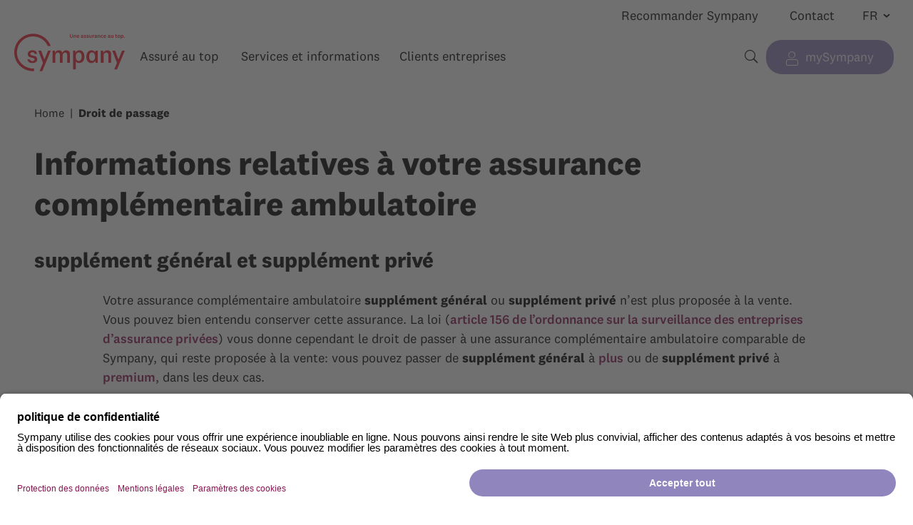

--- FILE ---
content_type: text/html;charset=UTF-8
request_url: https://www.sympany.ch/fr/landingpages/sgsp.html
body_size: 7435
content:
<!DOCTYPE html>
<html class="no-js" xml:lang="fr-CH" lang="fr-CH">
<head>
<meta charset="utf-8"/>
<title>Informations relatives à votre assurance complémentaire ambulatoire</title>
<meta name="twitter:card" content="summary_large_image"/>
<meta name="twitter:site" content="sympany"/>
<meta property="og:type" content="website"/>
<meta property="og:title" content="Informations relatives à votre assurance complémentaire ambulatoire"/>
<meta property="og:url" content="https://www.sympany.ch/fr/landingpages/sgsp.html"/>
<meta property="og:site_name" content="sympany.ch"/>
<meta name="viewport" content="width=device-width, initial-scale=1"/>
<link rel="icon" href="https://cdn.sympany.ch/corporate-design/1.0.1/assets/icons/favicon.ico"/>
<link rel="stylesheet" href="https://cdn.sympany.ch/corporate-design/1.0.1/sympany.css"/>
<link href="/.resources/sympany/webresources/c5ff725ed02e5a2d1396.reset.css" rel="stylesheet"><link href="/.resources/sympany/webresources/7f2e696dc2ef67f9a465.src_index-old_scss.css" rel="stylesheet"><link href="/.resources/sympany/webresources/ccb5f4a6494edd5e318b.body.css" rel="stylesheet">
<link rel="alternate" hreflang="de" href="https://www.sympany.ch/de/landingpages/azpz.html"/>
<link rel="alternate" hreflang="fr" href="https://www.sympany.ch/fr/landingpages/sgsp.html"/>
<link rel="alternate" hreflang="en" href="https://www.sympany.ch/en/landingpages/gsps.html"/>
<link rel="alternate" hreflang="it" href="https://www.sympany.ch/it/landingpages/cgcp.html"/>
<link rel="canonical" href="https://www.sympany.ch/fr/landingpages/sgsp.html"/>
<script id="head-data" type="application/json">{
"context": "",
"tracking": {
"gtmState": true,
"gtmCode": "https://www.googletagmanager.com/gtm.js?id=GTM-PDW298&gtm_auth=-GEwCk7vwJMOZILEAj6WGw&gtm_preview=env-1&gtm_cookies_win=x"
},
"elastic": {
"active": true,
"serverUrl": "https://rum.sympany.ch",
"serviceName": "website",
"environment": "website-prod"
},
"bsiForm": {
"queryParams": ["dclid","utm_source","utm_content","utm_id","li_fat_id","msclkid","split","utm_term","fbclid","variante","utm_medium","gclid","utm_campaign","topic","version","c_source","utm_source_platform","p_category"],
"resizerKey": "1jy4dww5qzv-s54r73oxcn-v59f4kfgfz"
}
}</script><script src="/.resources/sympany/webresources/b351f24166e3c08f223d.head.js"></script>
<script type="application/ld+json">
{"@type":"BreadcrumbList","@context":"https://schema.org","itemListElement":[{"@type":"ListItem","item":{"@type":"Thing","@id":"https://www.sympany.ch/fr.html","name":"Home"},"position":1},{"@type":"ListItem","item":{"@type":"Thing","@id":"https://www.sympany.ch/fr/landingpages/sgsp.html","name":"Droit de passage"},"position":2}]}
</script>
<link rel="preconnect" href="//app.usercentrics.eu">
<link rel="preconnect" href="//api.usercentrics.eu">
<link rel="preconnect" href="//privacy-proxy.usercentrics.eu">
<link rel="preload" href="//app.usercentrics.eu/browser-ui/latest/loader.js" as="script">
<link rel="preload" href="//privacy-proxy.usercentrics.eu/latest/uc-block.bundle.js" as="script">
<script id="usercentrics-cmp" src="https://app.usercentrics.eu/browser-ui/latest/loader.js" data-settings-id="G9LAXbeNKi1KS7" async></script>
<script type="application/javascript" src="https://privacy-proxy.usercentrics.eu/latest/uc-block.bundle.js"></script>
<script>
uc.blockOnly([
'S1pcEj_jZX',
'Hko_qNsui-Q',
'BJz7qNsdj-7',
]);
</script>
<script>
uc.blockElements({
'S1pcEj_jZX': 'false',
'0Oq6HFTHnjZ3Km': '#job-offers',
'Hko_qNsui-Q': '.contact-form',
'BJz7qNsdj-7': 'false',
});
</script>
</head>
<body>
<!-- Google Tag Manager (noscript) -->
<noscript>
<iframe uc-src="https://www.googletagmanager.com/ns.html?id=GTM-PDW298&gtm_auth=-GEwCk7vwJMOZILEAj6WGw&gtm_preview=env-1&gtm_cookies_win=x" height="0" width="0" style="display:none;visibility:hidden"></iframe>
</noscript>
<div id="root">
<div >
<p class="browsehappy">Le site www.sympany.ch ne peut pas être affiché correctement. Veuillez mettre à jour votre navigateur: <a href="https://browsehappy.com" target="_blank"
rel="noopener">https://browsehappy.com</a></p>
<div class="media-breakpoints">
<div class="media-breakpoints__xs"></div>
<div class="media-breakpoints__s-and-larger"></div>
<div class="media-breakpoints__s"></div>
<div class="media-breakpoints__s-and-smaller"></div>
<div class="media-breakpoints__m-and-larger"></div>
<div class="media-breakpoints__m"></div>
<div class="media-breakpoints__m-and-smaller"></div>
<div class="media-breakpoints__l-and-larger"></div>
<div class="media-breakpoints__l"></div>
<div class="media-breakpoints__l-and-smaller"></div>
<div class="media-breakpoints__xl"></div>
</div>
<div>
<div class="page-header">
<div class="page-header__grid-logo">
<div class="page-header__logo">
<a class="sy-asset-logo-with-claim-fr" href="/fr.html">
Home
</a>
</div>
</div>
<div class="page-header__grid-meta">
<ul class="page-header__meta">
<li>
<a href="/fr/particuliers/bon-a-savoir/avantages/recommander.html" target="_self"
>Recommander Sympany</a>
</li>
<li>
<a href="/fr/contact.html" target="_self"
>Contact</a>
</li>
</ul>
</div>
<div class="page-header__grid-language">
<div class="page-header__language">
<select class="page-header__language-select" onchange="location = this.value;" aria-label="Changer de langue">
<option value="/de/landingpages/azpz.html"
aria-label="Deutsch">
DE
</option>
<option value="/fr/landingpages/sgsp.html" selected
aria-label="Français">
FR
</option>
<option value="/en/landingpages/gsps.html"
aria-label="English">
EN
</option>
<option value="/it/landingpages/cgcp.html"
aria-label="Italiano">
IT
</option>
</select>
</div>
<ul class="page-header__language-mobile" aria-label="Changer de langue">
<li>
<a class="page-header__language-mobile-link "
href="/de/landingpages/azpz.html"
aria-label="Deutsch">DE</a>
</li>
<li>
<a class="page-header__language-mobile-link focused"
href="/fr/landingpages/sgsp.html"
aria-label="Français">FR</a>
</li>
<li>
<a class="page-header__language-mobile-link "
href="/en/landingpages/gsps.html"
aria-label="English">EN</a>
</li>
<li>
<a class="page-header__language-mobile-link "
href="/it/landingpages/cgcp.html"
aria-label="Italiano">IT</a>
</li>
</ul>
</div>
<div class="page-header__grid-menu-search">
<nav class="page-header__menu no-print">
<button class="mobile-menu-toggle"
aria-label="Ouvrir la navigation"
aria-expanded="false"
data-screen-reader-open-text="Ouvrir la navigation"
data-screen-reader-close-text="Fermer la navigation">
<span class="mobile-menu-toggle__bars" style="min-height: unset;"></span>
</button>
<ul class="level-1">
<li class="has-submenu">
<span aria-haspopup='true' aria-expanded='false'>Assuré au top</span>
<button class="submenu-toggle sy-icon-nav-right" aria-expanded="false">
<span>
<span class="screen-reader-only">Afficher le sous-menu pour “”</span>
</span>
</button>
<ul class="level-2">
<li class="has-submenu">
<span aria-haspopup='true' aria-expanded='false'>Assurances</span>
<button class="submenu-toggle sy-icon-nav-right" aria-expanded="false">
<span>
<span class="screen-reader-only">Afficher le sous-menu pour “”</span>
</span>
</button>
<ul class="level-3">
<li>
<a href="/fr/particuliers/assurance-de-base.html" target="_self"
>Assurances de base en comparaison</a>
</li>
<li>
<a href="/fr/particuliers/assurances-complementaires/hospitalisation.html" target="_self"
>Assurances d’hospitalisation</a>
</li>
<li>
<a href="/fr/particuliers/assurances-complementaires/ambulatoire.html" target="_self"
>Assurances ambulatoires</a>
</li>
<li>
<a href="/fr/particuliers/assurances-complementaires/dentaire.html" target="_self"
>Assurance dentaire</a>
</li>
<li>
<a href="/fr/particuliers/assurance-maladie-voyage.html" target="_self"
>Assurance-maladie de voyages</a>
</li>
<li>
<a href="/fr/particuliers/assurances-de-risque.html" target="_self"
>Assurances de risque</a>
</li>
<li>
<a href="/fr/particuliers/assurances-de-choses/vehicule.html" target="_self"
>Assurance véhicule à moteur</a>
</li>
<li>
<a href="/fr/particuliers/assurances-de-choses/menage.html" target="_self"
>Assurance ménage et responsabilité civile</a>
</li>
</ul>
</li>
<li class="has-submenu">
<span aria-haspopup='true' aria-expanded='false'>Situations personnelles</span>
<button class="submenu-toggle sy-icon-nav-right" aria-expanded="false">
<span>
<span class="screen-reader-only">Afficher le sous-menu pour “”</span>
</span>
</button>
<ul class="level-3">
<li>
<a href="/fr/particuliers/bon-a-savoir/situations-personnelles/frontaliers.html" target="_self"
>Frontaliers de France</a>
</li>
<li>
<a href="/fr/particuliers/bon-a-savoir/situations-personnelles/nouveau-en-suisse.html" target="_self"
>Nouveau en Suisse</a>
</li>
<li>
<a href="/fr/particuliers/bon-a-savoir/situations-personnelles/bebes.html" target="_self"
>Grossesse & bébé</a>
</li>
<li>
<a href="/fr/particuliers/bon-a-savoir/situations-personnelles/familles.html" target="_self"
>Familles</a>
</li>
<li>
<a href="/fr/particuliers/bon-a-savoir/situations-personnelles/majorite.html" target="_self"
>Majorité</a>
</li>
<li>
<a href="/fr/particuliers/bon-a-savoir/situations-personnelles/service-militaire.html" target="_self"
>Service militaire</a>
</li>
<li>
<a href="/fr/particuliers/bon-a-savoir/situations-personnelles/demenagement.html" target="_self"
>Déménagement</a>
</li>
<li>
<a href="/fr/particuliers/bon-a-savoir/situations-personnelles/separation.html" target="_self"
>Séparation</a>
</li>
<li>
<a href="/fr/particuliers/bon-a-savoir/situations-personnelles/deces.html" target="_self"
>Décès</a>
</li>
</ul>
</li>
<li class="has-submenu">
<span aria-haspopup='true' aria-expanded='false'>Avantages client</span>
<button class="submenu-toggle sy-icon-nav-right" aria-expanded="false">
<span>
<span class="screen-reader-only">Afficher le sous-menu pour “”</span>
</span>
</button>
<ul class="level-3">
<li>
<a href="/fr/particuliers/bon-a-savoir/avantages/epargner.html" target="_self"
>Conseils d’économies et rabais</a>
</li>
<li>
<a href="/fr/particuliers/bon-a-savoir/avantages/gratuitement-aux-bains.html" target="_self"
>Gratuitement aux bains</a>
</li>
<li>
<a href="/fr/particuliers/bon-a-savoir/avantages/mysympany.html" target="_self"
>Portail clients mySympany</a>
</li>
<li>
<a href="/fr/particuliers/service/donnees-personnelles.html" target="_self"
>> Tous les avantages</a>
</li>
</ul>
</li>
<li class="has-submenu">
<span aria-haspopup='true' aria-expanded='false'>Pas encore client Sympany?</span>
<button class="submenu-toggle sy-icon-nav-right" aria-expanded="false">
<span>
<span class="screen-reader-only">Afficher le sous-menu pour “”</span>
</span>
</button>
<ul class="level-3">
<li>
<a href="/fr/contact/conseil-a-la-vente.html" target="_self"
>Demander conseil/offre</a>
</li>
<li>
<a href="/fr/particuliers/bon-a-savoir/ba-ba/rejoindre-sympany.html" target="_self"
>Rejoindre Sympany</a>
</li>
<li>
<a href="/fr/particuliers/bon-a-savoir/avantages/recommander.html" target="_self"
>Recommander Sympany</a>
</li>
<li>
<a href="/fr/particuliers/bon-a-savoir/satisfaction.html" target="_self"
>Satisfaction des clients</a>
</li>
</ul>
</li>
</ul>
</li>
<li class="has-submenu">
<span aria-haspopup='true' aria-expanded='false'>Services et informations</span>
<button class="submenu-toggle sy-icon-nav-right" aria-expanded="false">
<span>
<span class="screen-reader-only">Afficher le sous-menu pour “”</span>
</span>
</button>
<ul class="level-2">
<li class="has-submenu">
<span aria-haspopup='true' aria-expanded='false'>Modifier et déclarer</span>
<button class="submenu-toggle sy-icon-nav-right" aria-expanded="false">
<span>
<span class="screen-reader-only">Afficher le sous-menu pour “”</span>
</span>
</button>
<ul class="level-3">
<li>
<a href="/fr/particuliers/service/donnees-personnelles.html" target="_self"
>Modifier adresse & données</a>
</li>
<li>
<a href="/fr/particuliers/service/coordonnees-paiement.html" target="_self"
>Modifier les détails de paiement</a>
</li>
<li>
<a href="/fr/particuliers/service/declarer-accident-sinistre.html" target="_self"
>Déclarer accident & sinistre</a>
</li>
<li>
<a href="/fr/particuliers/service/couverture-accident.html" target="_self"
>Modifier la couverture accident</a>
</li>
<li>
<a href="/fr/particuliers/service/modifier-medecin.html" target="_self"
>Changer de cabinet médical</a>
</li>
<li>
<a href="/fr/particuliers/bon-a-savoir/ba-ba/changer-modele.html" target="_self"
>Changer de modèle d’assurance</a>
</li>
<li>
<a href="/fr/particuliers/service/modifier-franchise.html" target="_self"
>Changer de franchise</a>
</li>
<li>
<a href="/fr/particuliers/bon-a-savoir/situations-personnelles/separation.html#234f248c-2fc3-42fe-9659-1664f989da19" target="_self"
>Séparer les polices</a>
</li>
<li>
<a href="/fr/particuliers/bon-a-savoir/situations-personnelles/deces.html" target="_self"
>Déclarer un décès</a>
</li>
<li>
<a href="/fr/contact/compliments-reclamation.html" target="_self"
>Compliments et réclamation</a>
</li>
</ul>
</li>
<li class="has-submenu">
<span aria-haspopup='true' aria-expanded='false'>Services de santé</span>
<button class="submenu-toggle sy-icon-nav-right" aria-expanded="false">
<span>
<span class="screen-reader-only">Afficher le sous-menu pour “”</span>
</span>
</button>
<ul class="level-3">
<li>
<a href="/fr/particuliers/bon-a-savoir/avantages/conseil-medical.html" target="_self"
>Conseil médical 24h/24</a>
</li>
<li>
<a href="/fr/particuliers/bon-a-savoir/avantages/conseil-medical.html#b0159e8c-62bd-4244-b94e-f1dc2829d4f0" target="_self"
>Urgence à l’étranger 24h/24</a>
</li>
<li>
<a href="/fr/particuliers/service/modifier-medecin.html" target="_self"
>Chercher un cabinet médical</a>
</li>
<li>
<a rel="noopener" href="https://ihre-apotheke.ch/fr/pharmago?facets=services:76" target="_blank"
>Chercher une pharmacie partenaire</a>
</li>
<li>
<a rel="noopener" href="https://www.psychologie.ch/fr/psyfinder" target="_blank"
>Chercher un psychothérapeute</a>
</li>
<li>
<a href="/fr/particuliers/service/rechercher-therapeute.html" target="_self"
>Recherche de thérapeute (médecine alternative)</a>
</li>
<li>
<a href="/fr/particuliers/bon-a-savoir/avantages/examen-de-la-peau.html" target="_self"
>Examen de la peau</a>
</li>
<li>
<a href="/fr/particuliers/bon-a-savoir/conseils-sante.html" target="_self"
>Conseils de santé</a>
</li>
<li>
<a href="/fr/particuliers/service.html" target="_self"
>> Tous les services</a>
</li>
</ul>
</li>
<li class="has-submenu">
<span aria-haspopup='true' aria-expanded='false'>Infos et aide</span>
<button class="submenu-toggle sy-icon-nav-right" aria-expanded="false">
<span>
<span class="screen-reader-only">Afficher le sous-menu pour “”</span>
</span>
</button>
<ul class="level-3">
<li>
<a href="/fr/particuliers/bon-a-savoir/ba-ba/comprendre-les-factures.html" target="_self"
>Comprendre les factures du médecin</a>
</li>
<li>
<a href="/fr/particuliers/bon-a-savoir/ba-ba/payer-envoyer.html" target="_self"
>Payer et envoyer des factures</a>
</li>
<li>
<a href="/fr/particuliers/bon-a-savoir/ba-ba/decompte-prestations.html" target="_self"
>Comprendre le décompte de prestations</a>
</li>
<li>
<a href="/fr/particuliers/bon-a-savoir/ba-ba/participation-aux-couts.html" target="_self"
>Participation aux coûts</a>
</li>
<li>
<a href="/fr/particuliers/bon-a-savoir/ba-ba/reduction-des-primes.html" target="_self"
>Réduction des primes</a>
</li>
<li>
<a href="/fr/particuliers/bon-a-savoir/ba-ba/managed-care.html" target="_self"
>Modèles d’économie de primes</a>
</li>
<li>
<a href="/fr/portrait/couts-sante.html" target="_self"
>Coûts de la santé</a>
</li>
<li>
<a href="/fr/particuliers/bon-a-savoir/ba-ba/recapitulatif-des-couts.html" target="_self"
>Récapitulatif des coûts (impôt)</a>
</li>
<li>
<a href="/fr/particuliers/service.html#396d6e74-f71e-42ed-a005-e01a2a00a562" target="_self"
>Téléchargements</a>
</li>
<li>
<a href="/fr/particuliers/bon-a-savoir/ba-ba.html" target="_self"
>> Tous les articles d’aide</a>
</li>
</ul>
</li>
<li class="has-submenu">
<span aria-haspopup='true' aria-expanded='false'>A propos de nous</span>
<button class="submenu-toggle sy-icon-nav-right" aria-expanded="false">
<span>
<span class="screen-reader-only">Afficher le sous-menu pour “”</span>
</span>
</button>
<ul class="level-3">
<li>
<a href="/fr/portrait/entreprise.html" target="_self"
>Entreprise</a>
</li>
<li>
<a href="/fr/portrait/fondation.html" target="_self"
>Fondation Sympany</a>
</li>
<li>
<a href="/fr/portrait/publications/rapport-activite.html" target="_self"
>Rapport d’activité</a>
</li>
<li>
<a href="/fr/portrait/corporate-governance.html" target="_self"
>Corporate Governance</a>
</li>
<li>
<a href="/fr/portrait/entreprise/conseil-clientele.html" target="_self"
>Conseil clientèle</a>
</li>
<li>
<a href="/fr/portrait/publications/magazine-clients.html" target="_self"
>Newsletter</a>
</li>
<li>
<a href="/fr/portrait/news-medias/medias.html" target="_self"
>Service médias</a>
</li>
<li>
<a href="/fr/portrait/jobs.html" target="_self"
>Emplois et carrière</a>
</li>
</ul>
</li>
</ul>
</li>
<li class="has-submenu">
<a href="/fr/clientele-entreprises.html" target="_self"
aria-haspopup='true' aria-expanded='false'>Clients entreprises</a>
<button class="submenu-toggle sy-icon-nav-right" aria-expanded="false">
<span>
<span class="screen-reader-only">Afficher le sous-menu pour “”</span>
</span>
</button>
<ul class="level-2">
<li class="has-submenu">
<a href="/fr/clientele-entreprises/service.html" target="_self"
class="sy-icon-nav-right"
aria-haspopup='true' aria-expanded='false'>Services</a>
<button class="submenu-toggle sy-icon-nav-right" aria-expanded="false">
<span>
<span class="screen-reader-only">Afficher le sous-menu pour “”</span>
</span>
</button>
<ul class="level-3">
<li>
<a href="/fr/clientele-entreprises/service/annoncer-absences.html" target="_self"
>Annoncer des absences</a>
</li>
<li>
<a href="/fr/clientele-entreprises/service/assurance-par-convention.html" target="_self"
>Souscrire une assurance par convention</a>
</li>
<li>
<a href="/fr/clientele-entreprises/service/downloads.html" target="_self"
>Télécharger des documents</a>
</li>
<li>
<a href="/fr/clientele-entreprises/service/modifier-donnees.html" target="_self"
>Modifier les données de base</a>
</li>
</ul>
</li>
<li class="has-submenu">
<a href="/fr/clientele-entreprises/produits.html" target="_self"
class="sy-icon-nav-right"
aria-haspopup='true' aria-expanded='false'>Produits</a>
<button class="submenu-toggle sy-icon-nav-right" aria-expanded="false">
<span>
<span class="screen-reader-only">Afficher le sous-menu pour “”</span>
</span>
</button>
<ul class="level-3">
<li>
<a href="/fr/clientele-entreprises/produits/avantages.html" target="_self"
>Vos avantages</a>
</li>
<li>
<a href="/fr/clientele-entreprises/produits/perte-de-salaire.html" target="_self"
>Assurance perte de salaire</a>
</li>
<li>
<a href="/fr/clientele-entreprises/produits/accident.html" target="_self"
>Assurance-accidents obligatoire</a>
</li>
<li>
<a href="/fr/clientele-entreprises/produits/complement-accident.html" target="_self"
>Assurance accidents complémentaire</a>
</li>
</ul>
</li>
<li class="has-submenu">
<a href="/fr/clientele-entreprises/prestations-management.html" target="_self"
class="sy-icon-nav-right"
aria-haspopup='true' aria-expanded='false'>Gestion des prestations</a>
<button class="submenu-toggle sy-icon-nav-right" aria-expanded="false">
<span>
<span class="screen-reader-only">Afficher le sous-menu pour “”</span>
</span>
</button>
<ul class="level-3">
<li>
<a href="/fr/clientele-entreprises/service/case-management.html" target="_self"
>Case Management</a>
</li>
<li>
<a href="/fr/clientele-entreprises/service/coordination.html" target="_self"
>Coordination avec d’autres assurances sociales</a>
</li>
</ul>
</li>
</ul>
</li>
</ul>
</nav>
<form class="page-header__search" action="/fr/recherche.html" method="get" accept-charset="utf-8">
<input type="search"
id="page-header__query"
name="query"
aria-label="Termes de recherche"
placeholder="Comment pouvons-nous aider?"
data-search-placeholder-desktop="Comment pouvons-nous vous aider?"
data-search-placeholder-mobile="Comment pouvons-nous aider?"
value=""/>
<label for="page-header__query" class="sy-icon-magnifying-glass">
<span class="screen-reader-only">Termes de recherche</span>
<span class="page-header__search-button-label" aria-hidden="true">Recherche</span>
</label>
<span class="page-header__search-buttons">
<button type="reset" class="sy-icon-close" aria-label="Reset"></button>
<button type="submit" class="sy-icon-magnifying-glass" aria-label="Recherche"></button>
</span>
</form>
</div>
<div class="page-header__grid-mysympany">
<div class="page-header__mysympany">
<a class="page-header__mysympany-button button--primary sy-icon-user"
href="https://my.sympany.ch/"
rel="noopener" target="_blank">mySympany</a>
</div>
</div>
</div>
<div id="breadcrumb" class="breadcrumb">
<ol class="breadcrumb__list no-print"><li><a href="https://www.sympany.ch/fr.html" class="breadcrumb__link">Home</a></li><li>Droit de passage</li></ol>
</div>
</div>
<main>
<div class="intro intro--has-no-image">
<div class="intro__content">
<h1 class="intro__headline">Informations relatives à votre assurance complémentaire ambulatoire</h1>
<div class="intro__text">
<h2 class="intro__subtitle">supplément général et supplément privé</h2>
</div>
</div>
</div>
<div id="cfb6d29d-45ad-4299-bde0-d54450bb69fd" class="content section ">
<p>Votre assurance complémentaire ambulatoire <strong>supplément général</strong> ou <strong>supplément privé</strong> n’est plus proposée à la vente. Vous pouvez bien entendu conserver cette assurance. La loi (<a href="https://www.admin.ch/opc/fr/classified-compilation/20051132/index.html#a156" target="bag">article 156 de l’ordonnance sur la surveillance des entreprises d’assurance privées</a>) vous donne cependant le droit de passer à une assurance complémentaire ambulatoire comparable de Sympany, qui reste proposée à la vente: vous pouvez passer de <strong>supplément général</strong> à <a href="/fr/particuliers/assurances-complementaires/ambulatoire.html">plus</a> ou de <strong>supplément privé</strong> à <a href="/fr/particuliers/assurances-complementaires/ambulatoire.html">premium</a>, dans les deux cas.</p>
<p>Le passage à l’assurance <strong>plus </strong>ou <strong>premium </strong>est facultatif. Vous trouverez ici des réponses à vos questions.</p>
</div>
<div id="e22599a9-9682-4582-add7-3cd00cc0f99a" class="content section--large ">
<h2>Questions et réponses</h2>
</div>
<div id="aff13af3-0117-4289-8cda-4366c7e38061" class="accordion-group section--tiny">
<div id="10bed905-1080-4438-bcec-c04cc6309325" class="accordion accordion--is-closed">
<button type="button" class="accordion__head">
<h3 class="accordion__title">Qu’est-ce qu’un droit de passage?</h3>
</button>
<div class="accordion__content">
<p>Comme toutes les autres branches, les assureurs développent eux aussi régulièrement de nouveaux produits. Les plus anciens sont alors retirés du marché, mais peuvent bien entendu continuer d’être utilisés. Dans ce cas, la loi (<a href="https://www.admin.ch/opc/fr/classified-compilation/20051132/index.html#a156" target="bag">article 156 de l’ordonnance sur la surveillance des entreprises d’assurance privées</a>) donne aux assurés le droit de conclure un contrat aussi équivalent que possible qui reste proposé à la vente.</p>
</div>
</div>
<div id="77c38d55-7ed6-41c8-92f0-87566181dc97" class="accordion accordion--is-closed">
<button type="button" class="accordion__head">
<h3 class="accordion__title">Quelles sont les différences entre les prestations de mon assurance et celles de l’assurance plus ou premium?</h3>
</button>
<div class="accordion__content">
<p>La loi (<a href="https://www.admin.ch/opc/fr/classified-compilation/20051132/index.html#a156">article 156 de l’ordonnance sur la surveillance des entreprises d’assurance privées</a>) exige que nous vous proposions un contrat aussi équivalent que possible. Les <a href="/fr/particuliers/assurances-complementaires/ambulatoire/prestations.html">prestations</a> des assurances complémentaires ambulatoires <strong>plus </strong>ou <strong>premium </strong>sont comparables, mais leur étendue peut être différente. Dans l’intérêt de nos clientes et clients, nous avons modifié quelques prestations, dont certaines à votre avantage. D’autres sont désormais moins complètes que jusqu’à présent, pour que la prime reste à un niveau acceptable.</p>
<p><a href="/dam/jcr:7cf6a90d-4003-45c0-acee-5fcec0f90000/Comparaison%20des%20prestations%20suppl%C3%A9ment%20g%C3%A9n%C3%A9ral%20et%20plus.pdf">Comparaison des prestations supplément général et plus (PDF, 18 ko) &gt;</a></p>
<p><a href="/dam/jcr:6f328ea0-7e15-48d4-9deb-279031435041/Comparaison%20des%20prestations%20suppl%C3%A9ment%20priv%C3%A9%20et%20premium.pdf">Comparaison des prestations supplément privé et premium (PDF, 18 ko) &gt;</a></p>
<p><br>
Vous trouverez des informations détaillées dans les Conditions générales d’assurance et les Conditions particulières.</p>
<p><a href="/dam/jcr:2a5fe087-c083-4e8b-8d17-7a1bf0b1473b/AVB-Zusatzversicherungen-2022-Sympany-1041-0924-fr.pdf">CGA: dispositions communes pour les assurances complémentaires de Sympany</a></p>
<p><a href="/dam/jcr:9f83c901-f42a-4a06-8130-1caccdc6d125/BB-allgemeiner-zusatz-privat-zusatz-2022-Sympany-1042-1222-fr.pdf">CP supplément général et supplément privé</a></p>
<p><a href="/dam/jcr:79afdf2e-efab-4ac9-9809-e86fe2b271f5/BB-plus-premium-2022-Sympany-1047-0222-fr.pdf">CP plus et premium</a></p>
</div>
</div>
<div id="eb908dec-e316-4775-836d-6e4d8efbc41f" class="accordion accordion--is-closed">
<button type="button" class="accordion__head">
<h3 class="accordion__title">Jusqu’à quand puis-je me décider?</h3>
</button>
<div class="accordion__content">
<p>Le droit de passage est illimité dans le temps.</p>
<p>Le délai pour le passage avec crédit de prime a expiré.</p>
</div>
</div>
<div id="10905fe5-512c-47ec-9c3b-e674bdd91dbb" class="accordion accordion--is-closed">
<button type="button" class="accordion__head">
<h3 class="accordion__title">Quand connaîtrai-je les primes pour l’année prochaine?</h3>
</button>
<div class="accordion__content">
<p>L’Autorité fédérale de surveillance des marchés financiers (FINMA) valide les primes autour du mois d’octobre. Avant cette échéance, on ne saura pas si vos primes resteront identiques ou si elles évolueront.</p>
<p>Le passage de <strong>supplément général</strong> à <strong>plus </strong>ou de <strong>supplément privé</strong> à <strong>premium </strong>restera possible pour vous à tout moment. Vous pourrez ainsi vous renseigner chez nous à l’automne et vous décider ensuite.</p>
</div>
</div>
<div id="0de70b87-b865-44fa-a29a-f23437469e13" class="accordion accordion--is-closed">
<button type="button" class="accordion__head">
<h3 class="accordion__title">Que devrai-je faire lorsque j’aurai pris ma décision?</h3>
</button>
<div class="accordion__content">
<p>Si vous souhaitez passer à l’assurance complémentaire ambulatoire <a href="/fr/particuliers/assurances-complementaires/ambulatoire.html">plus ou premium</a>, veuillez contacter notre service clients. Vous recevrez alors une proposition sans déclaration de santé: <strong>supplément général</strong> deviendra <strong>plus</strong>, <strong>supplément privé</strong> deviendra <strong>premium</strong>. Le changement sera effectif au 1er janvier de l’année suivante.</p>
<p>Si vous souhaitez rester dans l’assurance complémentaire ambulatoire supplément général ou supplément privé, vous n’aurez rien à faire. Vous continuerez à bénéficier de votre couverture d’assurance habituelle.</p>
</div>
</div></div>
</main>
<footer class="footer">
<div class="footer__contact">
<div class="footer__contact-1">
<p>
<strong class="footer__headline">Service à la clientèle</strong>
<a href="tel:+41582624200" class="footer__phone">
+41 58 262 42 00
</a>
</p>
<p class="footer__text">Lundi à vendredi: 8.00 à 17.00 h</p>
</div>
<div class="footer__contact-2">
<p>
<strong class="footer__headline">Conseil à la vente</strong>
<a href="tel:+41582623970" class="footer__phone">
+41 58 262 39 70
</a>
</p>
<p class="footer__text">Lundi à vendredi: 8.00 à 17.00 h</p>
</div>
<div class="footer__link-button">
<a class="button--primary" href="/fr/contact.html" target="_self">Contact</a>
</div>
</div>
<div class="footer__content">
<div class="footer__section">
<div class="footer__headline footer__headline--expandable">Particuliers</div>
<ul>
<li>
<a href="/fr/particuliers/assurance-de-base.html" target="_self"
>Assurance de base</a>
</li>
<li>
<a href="/fr/particuliers/assurances-complementaires.html" target="_self"
>Assurance complémentaire</a>
</li>
<li>
<a href="/fr/particuliers/assurance-maladie-voyage.html" target="_self"
>Assurance-maladie de voyage</a>
</li>
<li>
<a href="/fr/particuliers/assurances-de-risque.html" target="_self"
>Assurances de risque </a>
</li>
<li>
<a href="/fr/particuliers/assurances-de-choses.html" target="_self"
>Assurances de choses</a>
</li>
<li>
<a href="/fr/particuliers/bon-a-savoir/avantages.html" target="_self"
>Avantages client</a>
</li>
<li>
<a href="/fr/particuliers/bon-a-savoir/ba-ba.html" target="_self"
>Infos et aide</a>
</li>
<li>
<a href="/fr/particuliers/service.html" target="_self"
>Modifier et déclarer</a>
</li>
<li>
<a href="https://sales.sympany.ch/" target="_self"
>Login intermédiaire</a>
</li>
</ul>
</div>
<div class="footer__section">
<div class="footer__headline footer__headline--expandable">Sympany</div>
<ul>
<li>
<a href="/fr/portrait.html" target="_self"
>Portrait</a>
</li>
<li>
<a href="/fr/portrait/jobs.html" target="_self"
>Emplois & carrière</a>
</li>
<li>
<a href="/fr/portrait/news-medias/medias.html" target="_self"
>Médias</a>
</li>
<li>
<a href="/fr/portrait/publications/magazine-clients.html" target="_self"
>Newsletter</a>
</li>
<li>
<a href="/fr.html#2abbbade-4c87-4c59-ac5b-47c914ecf29a" target="_self"
>Actualités</a>
</li>
</ul>
</div>
<div class="footer__section">
<div class="footer__headline footer__headline--expandable">Accès rapide</div>
<ul>
<li>
<a href="/fr/particuliers/bon-a-savoir/avantages/conseil-medical.html" target="_self"
> Conseil médical 24h/24</a>
</li>
<li>
<a href="/fr/particuliers/bon-a-savoir/ba-ba/payer-envoyer.html" target="_self"
>Envoyer des factures</a>
</li>
<li>
<a href="/fr/particuliers/service/donnees-personnelles.html" target="_self"
>Modifier l'adresse</a>
</li>
<li>
<a href="/fr/particuliers/service/declarer-accident-sinistre.html" target="_self"
>Annoncer un sinistre</a>
</li>
<li>
<a href="https://my.sympany.ch/" target="_self"
>mySympany login</a>
</li>
<li>
<a href="/fr/contact/compliments-reclamation.html" target="_self"
>Compliments/réclamation</a>
</li>
<li>
<a href="/fr/particuliers/bon-a-savoir/avantages/recommander.html" target="_self"
>Recommander Sympany</a>
</li>
</ul>
</div>
</div>
<div class="footer__social-copyright">
<div class="footer__social">
<ul>
<li><a href="https://www.facebook.com/sympany/"
aria-label="Suivez Sympany sur Facebook"
target="_blank"
class="sy-icon-sm-facebook"
rel="noopener"> </a></li>
<li><a href="https://www.youtube.com/channel/UCgGVxswokKbu5E14xVqNiPg"
aria-label="Abonnez-vous à Sympany sur YouTube"
target="_blank"
class="sy-icon-sm-youtube"
rel="noopener"> </a></li>
<li><a href="https://www.instagram.com/sympany/"
aria-label="Suivez Sympany sur Instagram"
target="_blank"
class="sy-icon-sm-instagram"
rel="noopener"> </a></li>
<li><a href="https://www.linkedin.com/company/sympany/"
aria-label="Suivez Sympany sur LinkedIn"
target="_blank"
class="sy-icon-sm-linkedin"
rel="noopener"> </a></li>
</ul>
</div>
<div class="footer__copyright">
<span class="footer__copyright-label">© Sympany Services AG</span>
<ul>
<li>
<a href="/fr/remarques-juridiques/mentions-legales.html" target="_self"
class="footer__copyright-link"
>Mentions légales</a>
</li>
<li>
<a href="/fr/remarques-juridiques/protection-des-donnees.html" target="_self"
class="footer__copyright-link"
>Protection des données</a>
</li>
<li>
<a href="/fr/remarques-juridiques/cookie-policy.html" target="_self"
class="footer__copyright-link"
>Cookies</a>
</li>
<li>
<a href="#" onClick="UC_UI.showSecondLayer();" target="_self"
class="footer__copyright-link"
>Paramètres des cookies</a>
</li>
<li>
<a href="/fr/remarques-juridiques/impressum.html" target="_self"
class="footer__copyright-link"
>Impressum</a>
</li>
</ul>
</div>
</div>
</footer>
<div class="widget-bar no-print">
<div class="widget-bar__widget">
<button type="button"
class="widget-bar__button widget-bar__toggle-popup sy-icon-phone"
aria-expanded="false"
aria-haspopup="true"
aria-controls="widget-bar__widget-popup--contact"
aria-label="Contact">
</button>
<div id="widget-bar__widget-popup--contact" class="widget-popup">
<div class="widget-popup__content">
<div class="contact-widget">
<div>
<div>
<h3>Service à la clientèle</h3>
<p>
<a href="tel:+41582624200" class="sy-icon-phone phone">
+41 58 262 42 00
</a>
</p>
<p class="t-sublegend">
<a id="widget-contact-link" class="arrow" href="/fr/contact/contact-particuliers.html" target="_self">Formulaire de contact</a>
</p>
</div>
</div>
<div>
<h3>Weitere Informationen</h3>
<p><a href="/de/privatkunden/zusatzversicherungen/spital.html">Spitalzusatzversicherung «hospita»</a></p>
<p><a href="/de/privatkunden/services/avb.html">Allgemeine Versicherungsbedingungen</a></p>
</div>
<div>
</div>
</div>
<div class="widget-popup__options">
<button type="button"
class="widget-popup__maximize sy-icon-plus1"
aria-controls="widget-bar__widget-popup--contact"
aria-label="Agrandir la fenêtre">
</button>
<button type="button"
class="widget-popup__minimize sy-icon-minus1"
aria-controls="widget-bar__widget-popup--contact"
aria-label="Réduire la fenêtre">
</button>
<button type="button"
class="widget-popup__close sy-icon-close"
aria-controls="widget-bar__widget-popup--contact"
aria-label="Fermer la fenêtre">
</button>
</div>
</div>
</div>
</div>
</div>
</div>
</div>
<script id="environment-data" type="application/json">{
"context": "",
"resourcePath": "/.resources/sympany/webresources",
"editMode": "false"
}</script><script src="/.resources/sympany/webresources/40ac53f6ea2a07a3be78.vendors-node_modules_elastic_apm-rum_dist_es_index_js-node_modules_bluebird_js_browser_bluebi-7cc751.js" async></script><script src="/.resources/sympany/webresources/ccf9bf40cb5d0db7e6ca.vendors-node_modules_iframe-resizer_parent_index_umd_js-node_modules_jquery-mobile_js_events_-3c7626.js" async></script><script src="/.resources/sympany/webresources/8e9f003537d311f5fcf1.body.js" async></script> </body>
</html>

--- FILE ---
content_type: text/css;charset=UTF-8
request_url: https://www.sympany.ch/.resources/sympany/webresources/ccb5f4a6494edd5e318b.body.css
body_size: 8131
content:
a{display:inline-flex;align-items:center;min-height:2.75rem;min-width:2.75rem;color:#891350;text-decoration:none;font-family:inherit;font-size:inherit;font-weight:500;font-style:inherit;line-height:inherit;cursor:pointer}a:hover{cursor:pointer;color:#ed1b2f;text-decoration:underline}a:focus,a:active{color:#9185be;background-color:rgba(145,133,190,.1);outline:1px solid #9185be}p a{min-height:unset;min-width:unset;display:inline}.t-h1,.t-title,h1{font-family:National2,sans-serif;font-weight:700;font-stretch:normal;font-style:normal;letter-spacing:normal}@media only screen and (max-width: 768px){.t-h1,.t-title,h1{font-size:1.85rem;line-height:1.351}}@media only screen and (min-width: 769px){.t-h1,.t-title,h1{font-size:2.85rem;line-height:1.258}}.t-h2,.t-subtitle,h2{font-family:National2,sans-serif;font-weight:700;font-stretch:normal;font-style:normal;letter-spacing:normal}@media only screen and (max-width: 768px){.t-h2,.t-subtitle,h2{font-size:1.65rem;line-height:1.3636}}@media only screen and (min-width: 769px){.t-h2,.t-subtitle,h2{font-size:2.3rem;line-height:1.3776}}.intro__subtitle,.footer__phone,.page-calculator__headline,.t-h3,.t-heading,h3{font-family:National2,sans-serif;font-weight:700;font-stretch:normal;font-style:normal;letter-spacing:normal}@media only screen and (max-width: 768px){.intro__subtitle,.footer__phone,.page-calculator__headline,.t-h3,.t-heading,h3{font-size:1.45rem;line-height:1.25}}@media only screen and (min-width: 769px){.intro__subtitle,.footer__phone,.page-calculator__headline,.t-h3,.t-heading,h3{font-size:1.85rem;line-height:1.2838}}h4{font-family:National2,sans-serif;font-weight:700;font-stretch:normal;font-style:normal;letter-spacing:normal}@media only screen and (max-width: 768px){h4{font-size:1.25rem;line-height:1.25}}@media only screen and (min-width: 769px){h4{font-size:1.5rem;line-height:1.46}}.service-teaser__title,.accordion__title,h5{font-family:National2,sans-serif;font-weight:700;font-stretch:normal;font-style:normal;letter-spacing:normal}@media only screen and (max-width: 768px){.service-teaser__title,.accordion__title,h5{font-size:1.125rem;line-height:1.5}}@media only screen and (min-width: 769px){.service-teaser__title,.accordion__title,h5{font-size:1.25rem;line-height:1.25}}.footer__headline,.service-teaser__text,.page-header__meta a,.t-paragraph,p{font-family:National2,sans-serif;font-weight:400;font-stretch:normal;font-style:normal;letter-spacing:normal;font-size:1.125rem;line-height:1.5}.footer__copyright,.footer__social,.page-header__menu .level-2 a,.page-header__menu .level-2 span,.breadcrumb li,.t-legend,.t-sublegend,.t-footnote{font-family:National2,sans-serif;font-size:1rem;font-weight:normal;font-stretch:normal;font-style:normal;line-height:1.714;letter-spacing:normal}.intro__text p,.intro__text ol,.intro__text ul,.intro__text,.accordion__subtitle{font-family:National2,sans-serif;font-weight:400;font-stretch:normal;font-style:normal;letter-spacing:normal;font-size:1.25rem;line-height:1.667}.media-breakpoints>*{display:none}@media only screen and (max-width: 578px){.media-breakpoints__xs{display:inline}}@media only screen and (min-width: 579px){.media-breakpoints__s-and-larger{display:inline}}@media only screen and (min-width: 579px)and (max-width: 768px){.media-breakpoints__s{display:inline}}@media only screen and (max-width: 768px){.media-breakpoints__s-and-smaller{display:inline}}@media only screen and (min-width: 769px){.media-breakpoints__m-and-larger{display:inline}}@media only screen and (min-width: 769px)and (max-width: 1024px){.media-breakpoints__m{display:inline}}@media only screen and (max-width: 1024px){.media-breakpoints__m-and-smaller{display:inline}}@media only screen and (min-width: 1025px){.media-breakpoints__l-and-larger{display:inline}}@media only screen and (min-width: 1025px)and (max-width: 1280px){.media-breakpoints__l{display:inline}}@media only screen and (max-width: 1280px){.media-breakpoints__l-and-smaller{display:inline}}@media only screen and (min-width: 1281px){.media-breakpoints__xl{display:inline}}html{box-sizing:border-box;margin:0;height:100%;padding:0;color:#000;font-family:National2,sans-serif;font-size:16px;line-height:1.5;word-wrap:break-word;hyphens:auto}body{font-size:1.125rem}*,*:before,*:after{box-sizing:inherit}body,#root,#root>div{margin:0;height:100%;padding:0}noscript{display:block}h1+p,h1+ol,h1+ul,h2+p,h2+ol,h2+ul,h3+p,h3+ol,h3+ul,ul+p,ol+p,p+p,p+h1,p+h2,p+h3,p+ul,p+ol{margin-top:1rem}h4+p,p+h4,h5+p,p+h5{margin-top:.5rem}picture{font-size:0}em{font-style:italic}main ol{padding-left:1em}main ul{list-style-type:none;padding-left:1em}main ul li{position:relative}main ul li:before{content:"";display:block;position:absolute;top:1em;left:-1em;width:.375em;height:1px;background-color:#000}main ul li a{min-height:unset;min-width:unset}main li{list-style:unset;padding-top:.25rem;padding-bottom:.25rem}hr{border:0;height:1px;background:#ead6c1}a.text-link span{margin:0 .1rem .15rem 0}a.underline{text-decoration:underline}a.inverted:hover,a.inverted:focus{opacity:.8}a.inverted:active{opacity:.6}a.pdf:before{position:relative;display:inline-block;margin-right:.4rem;content:"";font-family:"sympany_icons" !important;font-size:1em;line-height:1em;vertical-align:middle}.footer__content a,.footer__social-copyright a,.footer__phone,.page-header__search label,.page-header__menu a,.page-header__menu span,.page-header__meta a,.breadcrumb__link{display:inline-flex;font-weight:400;color:#000;min-height:unset;min-width:unset}.footer__content a:hover,.footer__social-copyright a:hover,.footer__phone:hover,.page-header__search label:hover,.page-header__menu a:hover,.page-header__menu span:hover,.page-header__meta a:hover,.breadcrumb__link:hover{color:#891350}.footer__content a:focus,.footer__social-copyright a:focus,.footer__phone:focus,.page-header__search label:focus,.page-header__menu a:focus,.page-header__menu span:focus,.page-header__meta a:focus,.breadcrumb__link:focus,.footer__content a:active,.footer__social-copyright a:active,.footer__phone:active,.page-header__search label:active,.page-header__menu a:active,.page-header__menu span:active,.page-header__meta a:active,.breadcrumb__link:active{color:#ed1b2f}button{cursor:pointer;border:none;background-color:rgba(0,0,0,0)}.arrow{font-family:National2,sans-serif;font-size:1.125rem;line-height:2.44;letter-spacing:normal;font-stretch:normal;font-style:normal;display:inline-block}.arrow::after{font-family:"sympany_icons" !important;speak:never;font-style:normal;font-weight:normal;font-variant:normal;text-transform:none;line-height:1;-webkit-font-smoothing:antialiased;-moz-osx-font-smoothing:grayscale;content:"";font-size:.5rem;line-height:3;font-weight:inherit;padding-left:.2rem}h2.in-tile{min-height:3.4rem}h2.border-top{border-top:1px solid #f7efe6;padding-top:.8rem}b,strong{font-weight:700}sup{vertical-align:top}sub{vertical-align:bottom}.t-heading.section{min-height:3rem}.t-big{line-height:1.5;font-size:1.25rem}.t-sublegend.in-tile{min-height:7rem}.accordion-group{max-width:64rem;margin-left:auto;margin-right:auto;padding-left:1.25rem;padding-right:1.25rem}.accordion-group.section{margin-top:1.5rem}.accordion-group.section--tiny{margin-top:.5rem}.accordion-group.section--large{margin-top:2rem}.accordion-group.section--x-large{margin-top:3rem}.accordion-group.section--xx-large{margin-top:5rem}@media only screen and (min-width: 769px){.accordion-group{margin-top:8rem}}@media only screen and (max-width: 768px){.accordion-group{margin-top:4rem}}.accordion-group__headline+.accordion{margin-top:2rem}.accordion{border-top:1px solid #ead6c1}.accordion:last-child{border-bottom:1px solid #ead6c1}.accordion__head{position:relative;display:block;overflow:hidden;width:100%;text-align:left;white-space:normal;padding-right:2.5rem}@media only screen and (min-width: 769px){.accordion__head{padding-top:2rem}}@media only screen and (max-width: 768px){.accordion__head{padding-top:1rem}}.accordion__head::after{font-family:"sympany_icons" !important;content:"";position:absolute;right:.5rem;font-size:1rem;color:#9185be;transform:rotate(90deg);transition:transform 150ms ease-in-out}@media only screen and (min-width: 769px){.accordion__head::after{top:2.6rem}}@media only screen and (max-width: 768px){.accordion__head::after{top:1.4375rem}}.accordion__title{color:#000}.accordion__subtitle{color:#000}@media only screen and (min-width: 769px){.accordion__subtitle{margin-top:1rem}}@media only screen and (max-width: 768px){.accordion__subtitle{margin-top:.5rem}}@media only screen and (min-width: 769px){.accordion__content{margin-top:1rem;margin-bottom:1rem}}@media only screen and (max-width: 768px){.accordion__content{margin-top:.5rem;margin-bottom:.5rem}}.accordion--is-closed .accordion__head:after{transform:rotate(90deg) scaleX(-1)}@media only screen and (min-width: 769px){.accordion--is-closed .accordion__head{padding-bottom:2rem}}@media only screen and (max-width: 768px){.accordion--is-closed .accordion__head{padding-bottom:1rem}}.accordion--is-closed .accordion__subtitle{margin-top:.25rem}.accordion--is-closed .accordion__content{display:none}@media print{.accordion--is-closed .accordion__content{display:block}}.accordion--with-subtitle.accordion--is-closed .accordion__head{padding-bottom:0}.back-button{max-width:80rem;margin-left:auto;margin-right:auto}@media only screen and (min-width: 1025px){.back-button{padding-left:3rem;padding-right:3rem}}@media only screen and (max-width: 1024px){.back-button{padding-left:1.25rem;padding-right:1.25rem}}@media only screen and (max-width: 768px){.back-button{padding-left:.25rem;padding-right:.25rem}}@media only screen and (max-width: 578px){.back-button button{width:100%}}.breadcrumb{max-width:80rem;margin-left:auto;margin-right:auto}@media only screen and (min-width: 1025px){.breadcrumb{padding-left:3rem;padding-right:3rem}}@media only screen and (max-width: 1024px){.breadcrumb{padding-left:1.25rem;padding-right:1.25rem}}@media only screen and (max-width: 768px){.breadcrumb{padding-left:.25rem;padding-right:.25rem}}.breadcrumb__list{padding:1.75rem 0}@media only screen and (max-width: 768px){.breadcrumb__list{padding:1rem 0}}.breadcrumb li{display:inline;padding:0;hyphens:none}@media only screen and (max-width: 768px){.breadcrumb li{line-height:2}.breadcrumb li:not(:nth-last-child(-n+2)){display:none}}.breadcrumb li::after{content:"|";vertical-align:baseline;margin:0 .5rem}.breadcrumb li:last-of-type{font-weight:700}.breadcrumb li:last-of-type::after{display:none}.breadcrumb__link{font-weight:inherit;line-height:inherit}.health-insurance-calculator{background-color:#fff;border-radius:1rem}.health-insurance-calculator__field{margin-bottom:.5rem}.health-insurance-calculator select{width:100%}.health-insurance-product-offer{display:flex;gap:2rem 5rem;align-items:center}.health-insurance-product-offer>.product-comparison-points,.health-insurance-product-offer>.product-offer{width:100%;flex:1 1 auto}@media only screen and (min-width: 1025px){.health-insurance-product-offer{flex-direction:row}}@media only screen and (max-width: 1024px){.health-insurance-product-offer{flex-direction:column}}.hero-image{width:100%;height:500px;display:flex;align-items:center;position:relative;margin-left:auto;margin-right:auto}@media only screen and (min-width: 1281px){.hero-image{max-width:80rem;margin-top:2.107rem;padding:0 3.125rem}}@media only screen and (max-width: 1280px){.hero-image{margin-top:0}}.hero-image__design-color-red{border-color:#ed1b2f;background-color:#ed1b2f}.hero-image__design-color-yellow{border-color:#fff374;background-color:#fff374}.hero-image__design-color-bordeaux{border-color:#891350;background-color:#891350}.hero-image__design-color-violet{border-color:#9185be;background-color:#9185be}.hero-image__design-color-beige{border-color:#ead6c1;background-color:#ead6c1}.hero-image__design-color-rose{border-color:#ffc1d6;background-color:#ffc1d6}.hero-image__text-color-white{color:#fff}.hero-image__text-color-black{color:#000}.hero-image__text-color-red{color:#ed1b2f}.hero-image__text-color-yellow{color:#fff374}.hero-image__text-color-bordeaux{color:#891350}.hero-image__text-color-violet{color:#9185be}.hero-image__text-color-beige{color:#ead6c1}.hero-image__text-color-rose{color:#ffc1d6}.hero-image__image-container{width:100%;height:100%;border-width:2rem;border-style:solid}.hero-image__image-container img{width:100%;height:100%;display:block;line-height:0;object-fit:cover}.hero-image>a{min-width:unset}.hero-image>a:active,.hero-image>a:focus{outline:none}.hero-image__overlay{width:100%;height:100%;padding:0 5.125rem;top:0;left:0;position:absolute;display:flex;flex-direction:column;align-items:flex-end;justify-content:center}@media only screen and (min-width: 1025px)and (max-width: 1280px){.hero-image__overlay{padding:0 2rem}}@media only screen and (max-width: 1024px){.hero-image__overlay{padding:0 2rem}}.hero-image__overlay__content-text{max-width:40%;padding:1rem}.hero-image__button-container{position:absolute;bottom:3rem;right:6rem}@media only screen and (max-width: 1280px){.hero-image__button-container{right:3rem}}.hero-stage{display:grid;margin:4rem auto 0;max-width:64rem;grid-template-columns:4rem auto 4rem;grid-template-areas:"  .     title     .   " "navleft image navright" "  .   indicator   .   " "  .    content    .   "}@media only screen and (min-width: 769px){.hero-stage__slide-vertical{grid-template-columns:4rem 1fr 1fr 4rem;grid-template-areas:"  .       title  title           .   " "navleft  image  content  navright" "  .   indicator indicator   .   "}.hero-stage__slide-vertical .hero-stage__content{align-self:center;padding-left:1rem}}.hero-stage__image,.hero-stage__content-item{display:none;touch-action:pan-x pan-y pinch-zoom;position:relative;line-height:0}.hero-stage__image.active,.hero-stage__content-item.active{display:block;z-index:1}.hero-stage__headline{grid-area:title}.hero-stage__images{grid-area:image}.hero-stage__image img{width:100%}.hero-stage__content{grid-area:content}.hero-stage__nav-left{grid-area:navleft}.hero-stage__nav-right{grid-area:navright}.hero-stage__nav-left,.hero-stage__nav-right{display:flex;align-self:center;justify-self:center;height:2.75rem;width:2.75rem;border-radius:.75rem;color:#9185be;padding:.75rem;font-size:1.25rem}.hero-stage__nav-left:hover,.hero-stage__nav-right:hover{background-color:#e9e7f2;color:#891350}.hero-stage__nav-left:active,.hero-stage__nav-left:focus,.hero-stage__nav-right:active,.hero-stage__nav-right:focus{color:#ed1b2f}.hero-stage__slider-indicator{grid-area:indicator;display:flex;flex-basis:100%;justify-content:center}@media only screen and (min-width: 1025px){.hero-stage__slider-indicator{margin:1rem 0}}.hero-stage__slider-indicator-item{padding:.875rem .625rem;margin:0 .125rem}.hero-stage__slider-indicator-item:hover,.hero-stage__slider-indicator-item:focus{background-color:rgba(0,0,0,0)}.hero-stage__slider-indicator-item::before{content:"";height:1rem;width:1rem;border-radius:.625rem;background-color:#ead6c1;display:block}@media only screen and (max-width: 768px){.hero-stage__slider-indicator-item::before{height:.5rem;width:.5rem}}.hero-stage__slider-indicator-item:hover::before{background-color:#891350}.hero-stage__slider-indicator-item.active::before{background-color:#891350}.note{max-width:80rem;margin-left:auto;margin-right:auto}@media only screen and (min-width: 1025px){.note{padding-left:3rem;padding-right:3rem}}@media only screen and (max-width: 1024px){.note{padding-left:1.25rem;padding-right:1.25rem}}@media only screen and (max-width: 768px){.note{padding-left:.25rem;padding-right:.25rem}}.note{margin-top:4rem;margin-bottom:8rem}.note__wrapper{display:flex;background-color:#fbf7f3;justify-content:space-between;border-radius:1rem;padding:2rem}.note__headline{line-height:1.25}.note__close{background-color:rgba(0,0,0,0);color:#000;padding:.125rem;height:1.5rem}.note__close:active,.note__close:focus{background-color:rgba(0,0,0,0);color:#000}.note__icon,.note__close{align-items:flex-start}.note__icon::before{vertical-align:baseline}.note__icon{font-size:1.25rem;margin-right:1.25rem}.note__close{font-size:1rem;margin-left:1.125rem}@media only screen and (max-width: 768px){.note__wrapper{padding:1.5rem}.note__text{font-size:1rem;line-height:1.57}}#onsite-popup{position:fixed;bottom:2rem;left:2rem;display:none;width:22rem;padding:2rem 2rem 1rem;border:.25rem solid #891350;background-color:#fff;z-index:25}#onsite-popup h2{text-align:center}#onsite-popup .onsite-popup_buttons{text-align:right}#onsite-popup .onsite-popup_close{font-size:1rem;color:#9185be;position:absolute;top:.5rem;right:.5rem}@media only screen and (max-width: 768px){#onsite-popup{bottom:4rem}#onsite-popup .onsite-popup_close{font-size:1.5rem}}@media only screen and (max-width: 578px){#onsite-popup{bottom:0;left:0;width:auto;margin-top:5rem;padding-bottom:5rem;border-width:.25rem 0 0 0}#onsite-popup .button--primary{display:block}}@keyframes page-calculator-background-animation{from{top:-120rem;opacity:1}to{top:-115rem;opacity:.66}}.page-calculator{max-width:80rem;margin-left:auto;margin-right:auto}@media only screen and (min-width: 1025px){.page-calculator{padding-left:3rem;padding-right:3rem}}@media only screen and (max-width: 1024px){.page-calculator{padding-left:1.25rem;padding-right:1.25rem}}@media only screen and (max-width: 768px){.page-calculator{padding-left:.25rem;padding-right:.25rem}}.page-calculator{position:relative;padding-top:2.5rem}.page-calculator__background{position:absolute;top:0;right:0;bottom:0;left:0;overflow:hidden;background-color:#f2e6da}.page-calculator__headline{position:relative;text-align:center;color:#000}@media only screen and (max-width: 1280px){.page-calculator{margin-top:2rem;margin-bottom:2rem;padding-bottom:2.25rem}.page-calculator__headline{margin-top:0;margin-bottom:1.5rem}}@media only screen and (min-width: 1281px){.page-calculator{margin-top:8rem;margin-bottom:8rem;padding-bottom:5.75rem}.page-calculator__background{border-radius:1rem}.page-calculator__headline{margin-top:1.5rem;margin-bottom:2.5rem}}.page-calculator .health-insurance-calculator{position:relative}@media only screen and (max-width: 768px){.page-calculator .health-insurance-calculator{padding:1.5rem}.page-calculator .health-insurance-calculator__button{margin-top:.75rem}.page-calculator .health-insurance-calculator__button button{width:100%}}@media only screen and (min-width: 769px)and (max-width: 1280px){.page-calculator .health-insurance-calculator{padding:1.25rem 2.5rem 1rem}.page-calculator .health-insurance-calculator__field{width:50%;display:inline-block;padding-left:.75rem;padding-right:.75rem}.page-calculator .health-insurance-calculator__field:last-child{width:100%;text-align:center;margin-top:1rem}}@media only screen and (min-width: 1281px){.page-calculator .health-insurance-calculator{padding:1.5rem .75rem}.page-calculator .health-insurance-calculator__field{width:20%;display:inline-block;padding-left:.75rem;padding-right:.75rem}.page-calculator .health-insurance-calculator__field+.health-insurance-calculator__field{margin-bottom:0}.page-calculator .health-insurance-calculator__button{text-align:center}}.page-header__search-buttons button,[type=submit]{font-family:National2,sans-serif;font-size:1.125rem;font-weight:400;line-height:1.667;letter-spacing:normal;font-stretch:normal;font-style:normal}[type=submit]{white-space:nowrap;display:inline-block;text-align:center;padding:.4375rem 1.625rem;overflow:hidden;text-overflow:ellipsis;border-radius:1.375rem;border-width:.125rem;border-style:solid;border-color:#9185be}[type=submit]:hover{border-color:#891350}[type=submit]:active,[type=submit]:focus{border-color:#ed1b2f}[type=submit]:disabled,.button--disabled[type=submit]{border-color:#e9e7f2}[class*=sy-icon-][type=submit]::before{font-size:1.25rem;margin-right:.5em;line-height:0;vertical-align:middle}[type=submit]{background-color:#9185be;color:#fff}[type=submit]:hover{color:#fff;background-color:#891350}[type=submit]:active,[type=submit]:focus{color:#fff;background-color:#ed1b2f}[type=submit]:disabled,.button--disabled[type=submit]{background-color:#e9e7f2;color:#fff}[type=submit]:active,[type=submit]:focus{box-shadow:none}.page-header__search-buttons button{color:#891350}.page-header__search-buttons button:hover{cursor:pointer}.page-header__search-buttons button:hover{color:#ed1b2f;background-color:inherit;outline:none}.page-header__search-buttons button:focus,.page-header__search-buttons button:active{color:#9185be;background-color:inherit}.page-header__search-buttons button:disabled,.page-header__search-buttons button.disabled{background:inherit}.page-header__search-buttons button:disabled:hover,.page-header__search-buttons button.disabled:hover{background:inherit}.page-header{display:grid;position:relative;z-index:200;gap:0 0;background-color:#fff}.page-header::after{content:"";position:absolute;top:7.125rem;right:0;left:0;height:.125rem;z-index:0}.page-header ul{list-style-type:none}.page-header ul li::before{content:none}@media only screen and (min-width: 1281px){.page-header{grid-template-columns:auto 16.188rem 49.687rem 7.5rem 6.625rem auto;grid-template-rows:2.5rem 4.5rem;grid-template-areas:"logo logo meta meta language outer-right-top" "logo logo main mysympany mysympany outer-right-bottom"}.page-header::before{grid-area:outer-right-top;content:""}}@media only screen and (min-width: 1025px)and (max-width: 1280px){.page-header{grid-template-columns:11rem auto 7.5rem 5.375rem;grid-template-rows:2.75rem 4.5rem;grid-template-areas:"logo meta meta language" "logo main mysympany mysympany"}}@media only screen and (max-width: 1024px){.page-header{grid-template-columns:9.2878rem auto;grid-template-rows:4.625rem auto min-content min-content min-content;grid-template-areas:"logo ." "main main" "meta meta" "mysympany mysympany" "language language";width:100%}.page-header::after{top:4.5rem}.mobile-menu-open .page-header{position:fixed;z-index:400;top:0;right:0;bottom:0;left:0;background-color:#fff;overflow-y:scroll}}.page-header__grid-logo{grid-area:logo;position:relative}.page-header__grid-meta{grid-area:meta}@media only screen and (max-width: 1024px){.page-header__grid-meta{background-color:#891350}}.page-header__grid-language{grid-area:language}@media only screen and (max-width: 1024px){.page-header__grid-language{background-color:#891350}}.page-header__grid-menu-search{grid-area:main;position:relative;z-index:1}@media only screen and (min-width: 1025px){.page-header__grid-menu-search{border-bottom:.125rem solid rgba(0,0,0,0)}}.page-header__grid-mysympany{grid-area:mysympany}@media only screen and (max-width: 1024px){.page-header__grid-mysympany{background-color:#891350}}@media only screen and (max-width: 1024px){.page-header__grid-meta,.page-header__grid-mysympany,.page-header__grid-language{display:none}.mobile-menu-open .page-header__grid-meta,.mobile-menu-open .page-header__grid-mysympany,.mobile-menu-open .page-header__grid-language{display:block}}.page-header__logo{text-indent:-120%;overflow:hidden;display:flex;height:100%}.page-header__logo a{background-repeat:no-repeat;height:100%;width:100%;align-self:end}@media only screen and (min-width: 1025px){.page-header__logo a{background-position:bottom .75rem right .625rem}}@media only screen and (min-width: 1025px)and (max-width: 1280px){.page-header__logo a{background-position:bottom 1rem left 1.25rem;background-size:88%}}@media only screen and (max-width: 1024px){.page-header__logo a{background-position:center left 1.25rem;background-size:81.1580783393%}}.page-header__meta{display:flex}.page-header__meta li{padding:0}.page-header__meta a{display:block}@media only screen and (min-width: 1025px){.page-header__meta{justify-content:flex-end;margin-right:.75rem}.page-header__meta a{line-height:2.75rem;padding:0 .75rem}.page-header__meta li+li{margin-left:1.25rem}}@media only screen and (max-width: 1024px){.page-header__meta{flex-direction:column;margin-top:.75rem}.page-header__meta a{color:#fff;line-height:1.5rem;padding:.875rem 1.25rem}.page-header__meta a:hover{color:#9185be}}.page-header .page-header__language{display:flex;justify-content:flex-end}@media only screen and (max-width: 1024px){.mobile-menu-open .page-header .page-header__language{display:none}}.page-header .page-header__language-select{margin-right:3.125rem;padding:0 1rem;line-height:2.75rem;background-position:right center;background-color:rgba(0,0,0,0);border:none}@media only screen and (min-width: 1025px)and (max-width: 1280px){.page-header .page-header__language-select{margin-right:2rem}}.page-header .page-header__language-select:hover{color:#891350}.page-header .page-header__language-select:hover option{color:#000}.page-header .page-header__language-select:focus,.page-header .page-header__language-select:active{box-shadow:none}.page-header__language-mobile{display:none;line-height:2.5rem}@media only screen and (max-width: 1024px){.mobile-menu-open .page-header__language-mobile{display:flex;width:100%;justify-content:space-between}}.page-header__language-mobile li{padding:0}.page-header__language-mobile-link{display:block;padding:.375rem 1.25rem;color:#ead6c1;font-weight:400;opacity:.8}.page-header__language-mobile-link.focused{color:#fff;font-weight:700;opacity:1}.page-header__language-mobile-link:hover,.page-header__language-mobile-link:focus{color:#9185be}.page-header__menu button span{min-height:unset;min-width:unset}.page-header__menu span:hover{color:#000}.page-header__menu .level-2 a,.page-header__menu .level-2 span{font-weight:700}.page-header__menu .level-3 a,.page-header__menu .level-3 span{font-weight:400}.page-header__menu button.submenu-toggle{padding:0;overflow:hidden;display:flex;justify-content:center;align-items:center;color:#000}.page-header__menu button.submenu-toggle::before{position:absolute;display:inline-block;font-size:.75em;transition:transform .2s ease-in-out;transform:rotate(90deg)}.page-header__menu button.mobile-menu-toggle{display:none;background-color:#fff;border:none;order:2;padding:0 1rem;margin-right:-1rem;position:absolute;top:-4.625rem;right:2rem;height:4.5rem}.page-header__menu button.mobile-menu-toggle .mobile-menu-toggle__bars{display:block;width:20px;height:2px;min-height:unset;min-width:unset;background-color:#000;position:relative;transition:all .2s ease-in-out}.page-header__menu button.mobile-menu-toggle .mobile-menu-toggle__bars::before{content:"";width:20px;height:2px;top:8px;display:block;background-color:#000;position:absolute;transition:all .2s ease-in-out}.page-header__menu button.mobile-menu-toggle .mobile-menu-toggle__bars::after{content:"";width:20px;height:2px;top:-8px;display:block;background-color:#000;position:absolute;transition:all .2s ease-in-out}.page-header__menu button.mobile-menu-toggle.open span{background:#fff}.page-header__menu button.mobile-menu-toggle.open span::before{transform:rotate(-135deg);top:0}.page-header__menu button.mobile-menu-toggle.open span::after{transform:rotate(135deg);top:0}.page-header__menu .has-submenu.open>button::before{transform:rotate(-90deg)}.page-header__menu li{padding:0}.page-header__menu li>a,.page-header__menu li>span{position:relative}.page-header__menu li>span{cursor:default}.page-header__menu a[class^=sy-icon-]::before{display:inline-block;margin-right:.5em;margin-bottom:.25em;font-size:.75em;color:#9185be}.page-header__menu a[href^="http://"]:after,.page-header__menu a[href^="https://"]:after{font-family:"sympany_icons" !important;speak:never;font-style:normal;font-weight:normal;font-variant:normal;text-transform:none;line-height:1;-webkit-font-smoothing:antialiased;-moz-osx-font-smoothing:grayscale;content:"";font-size:.625em;padding-left:.375em}.page-header__menu a[href$=".pdf"]:after{font-family:"sympany_icons" !important;speak:never;font-style:normal;font-weight:normal;font-variant:normal;text-transform:none;line-height:1;-webkit-font-smoothing:antialiased;-moz-osx-font-smoothing:grayscale;content:"";padding-left:.375em}@media only screen and (min-width: 1025px){.page-header__menu{display:flex;justify-content:space-between;padding-left:1.25rem}.touch-enabled .page-header__menu button.submenu-toggle{padding:1.25rem 1rem;margin-left:-1rem;height:4.5rem}.page-header__menu ul{display:flex}.page-header__menu ul.level-1>li>a,.page-header__menu ul.level-1>li>span{padding:0 1rem;line-height:4.375rem}.page-header__menu ul.level-1>li>button.submenu-toggle{position:relative}.page-header__menu ul.level-1>li.has-submenu{display:flex}.page-header__menu ul.level-1>li.has-submenu.open .level-2{display:flex;box-shadow:0 .5rem 1rem -0.75rem #000}.page-header__menu ul.level-2{display:none;position:absolute;top:5rem;right:-14.125rem;left:-16.188rem;justify-content:center;max-width:80rem;padding:2.25rem;border-bottom-left-radius:1rem;border-bottom-right-radius:1rem;box-shadow:0 8px 30px 0 rgba(234,214,193,.3);background-color:#fff}.page-header__menu ul.level-2::before{content:"";position:absolute;top:-0.625rem;right:0;left:0;height:.625rem}.page-header__menu ul.level-2 a,.page-header__menu ul.level-2 span{padding:.25rem 0}.page-header__menu ul.level-2>li{flex-grow:1}.page-header__menu ul.level-2>li:last-of-type{flex-grow:0}.page-header__menu ul.level-2>li>button{display:none}.page-header__menu ul.level-3{flex-direction:column}}@media only screen and (min-width: 1025px)and (max-width: 1280px){.page-header__menu{padding:0 .25rem}.page-header__menu ul.level-1>li>a{padding:0 .75rem}.page-header__menu ul.level-2{left:-11rem;right:-12.875rem}}@media only screen and (max-width: 1024px){.page-header__menu button.submenu-toggle{position:absolute;top:0;right:0}.page-header__menu button.mobile-menu-toggle{display:block}.page-header__menu button.mobile-menu-toggle.open~ul{display:flex}.page-header__menu li{position:relative;padding:0}.page-header__menu li>button{position:absolute}.page-header__menu ul{display:flex;flex-direction:column}.page-header__menu ul>.open>ul{display:flex}.page-header__menu ul ul{display:none}.page-header__menu ul.level-1{background-color:#fff;display:none}.page-header__menu ul.level-1>li>a[class^=sy-icon-]::before{content:none}.page-header__menu ul.level-1>li>a,.page-header__menu ul.level-1>li>span{line-height:1.75rem;padding:1.25rem 5rem 1.25rem 1.25rem}.page-header__menu ul.level-1>li>.submenu-toggle{padding:2.125rem 2.5rem}.page-header__menu ul.level-2{background-color:#fbf7f3}.page-header__menu ul.level-2>li>a,.page-header__menu ul.level-2>li>span{line-height:1.5rem;padding:1.375rem 5rem 1.375rem 1.875rem}.page-header__menu ul.level-2>li>.submenu-toggle{padding:2.125rem 2.5rem}.page-header__menu ul.level-3{background-color:#fff}.page-header__menu ul.level-3>li>a,.page-header__menu ul.level-3>li>span{line-height:1.375rem;padding:.625rem 2.5rem}}.page-header__search{display:block}.page-header__search>span[class^=sy-icon-]{position:absolute}.page-header__search label,.page-header__search-buttons{position:absolute;top:0;right:0;bottom:0}.page-header__search label{cursor:pointer;display:flex;align-items:center;height:100%;padding:0 1rem;opacity:1}@media only screen and (min-width: 1025px)and (max-width: 1280px){.page-header__search label{padding:0 .75rem}}.page-header__search label::before{margin-right:.5rem;font-size:1.25rem}@media only screen and (min-width: 1025px)and (max-width: 1280px){.page-header__search label::before{margin-right:0;font-size:1.125rem}}.page-header__search-buttons{display:flex;height:1px;overflow:hidden;opacity:0;z-index:1;transition:height .5s,opacity .5s}.page-header__search-buttons button{padding-top:0;padding-bottom:0;color:inherit}.page-header__search-buttons button::before{color:inherit}.page-header__search button[type=submit],.page-header__search button[type=reset]{position:relative;display:block;border:1px solid rgba(0,0,0,0);background-color:rgba(0,0,0,0);box-shadow:none}.page-header__search button[type=submit]::before,.page-header__search button[type=reset]::before{font-size:1rem;margin-right:0}.page-header__search input[type=search]{padding:0;font-size:1.25rem;background-size:1.25rem;background-repeat:no-repeat;background-position:center right .5rem;border:none;box-sizing:content-box;position:absolute;bottom:100%;height:1px;right:0;z-index:1;opacity:0;transition:bottom .5s,height .5s,opacity .5s;transition-timing-function:ease-out;text-indent:1rem}.page-header__search input[type=search]:focus{bottom:0;opacity:1;height:100%;background-color:#fff;box-shadow:none}.page-header__search input[type=search]:focus~span{height:100%;opacity:1}@media only screen and (min-width: 1025px){.page-header__search input[type=search]{left:0;width:calc(100% - 3rem*2);padding-right:6rem}.page-header__search button[type=submit],.page-header__search button[type=reset]{width:3rem;padding:0 1rem}.page-header__search button[type=reset]::after{content:"";position:absolute;right:-0.0625rem;width:.125rem;height:1.5rem}}@media only screen and (max-width: 1280px){.page-header__search-button-label{display:none}}@media only screen and (max-width: 1024px){.page-header__search{position:absolute;top:-4.625rem;right:5rem;height:4.5rem}.page-header__search label::before{margin-right:0}.page-header__search input[type=search]{left:calc(-100vw + 5rem);width:calc(100vw - 4.5rem);padding-right:4.5rem;margin-bottom:0;text-indent:2rem}.page-header__search-buttons{right:-5rem;width:4.5rem;overflow:hidden}.page-header__search button[type=submit],.page-header__search button[type=reset]{width:4.5rem;padding:0 1.75rem}}.page-header__mysympany{display:flex;align-items:center;height:100%}.page-header__mysympany-button{overflow:unset}@media only screen and (min-width: 1025px){.page-header__mysympany-button{margin-right:auto}}@media only screen and (max-width: 1024px){.page-header__mysympany{padding:.75rem 1.25rem}.page-header__mysympany-button{flex:1 0}}@media only screen and (max-width: 1024px){.mobile-menu-open{overflow:hidden;margin-top:4.625rem}}.service-teaser-group{position:relative;max-width:84rem;margin:4rem auto}.service-teaser-group ul{display:flex}@media only screen and (min-width: 769px){.service-teaser-group h2{padding-left:2rem}}@media only screen and (max-width: 768px){.service-teaser-group h2{padding-left:1.25rem}}.service-teaser-group__cards-layout{overflow-x:auto}.service-teaser-group__cards-layout .service-teaser{flex:1 0 auto;flex-direction:column;border-radius:1rem;box-shadow:0 .5rem 1.875rem 0 rgba(234,214,193,.3);transition:box-shadow .25s linear}.service-teaser-group__cards-layout .service-teaser:hover{box-shadow:0 .5rem 1.875rem 0 #ead6c1}.service-teaser-group__cards-layout .service-teaser+.service-teaser{margin-left:1.5rem}.service-teaser-group__cards-layout .service-teaser__link a::before{content:""}.service-teaser-group__cards-layout .service-teaser__link a:hover::before,.service-teaser-group__cards-layout .service-teaser__link a:focus::before{content:"";color:#9185be}@media only screen and (min-width: 769px){.service-teaser-group__cards-layout{padding:2rem 2rem}.service-teaser-group__cards-layout .service-teaser{width:17.5rem;padding:2rem 1.5rem}.service-teaser-group__cards-layout .service-teaser__content{margin:1rem 0 2rem}}@media only screen and (max-width: 768px){.service-teaser-group__cards-layout{padding:1rem 1.25rem 1.5rem}.service-teaser-group__cards-layout .service-teaser{width:13.5rem;padding:1.25rem}.service-teaser-group__cards-layout .service-teaser__content{margin:.5rem 0 1.25rem}.service-teaser-group__cards-layout .service-teaser__link a::before{font-size:2.1875rem}}.service-teaser-group__banners-layout{flex-wrap:wrap;justify-content:space-between}.service-teaser-group__banners-layout .service-teaser{align-items:center}@media only screen and (min-width: 769px){.service-teaser-group__banners-layout{padding:2rem 2rem 2.25rem}.service-teaser-group__banners-layout .service-teaser{width:calc(50% - 0.75rem);padding:1.75rem 2.5rem 1.75rem 1.25rem;border-radius:1rem;box-shadow:0 .5rem 1.875rem 0 rgba(234,214,193,.3);transition:box-shadow .25s linear}.service-teaser-group__banners-layout .service-teaser:hover{box-shadow:0 .5rem 1.875rem 0 #ead6c1}.service-teaser-group__banners-layout .service-teaser:nth-child(n+3){margin-top:1.5rem}.service-teaser-group__banners-layout .service-teaser__content{margin:0 2rem 0 1rem}.service-teaser-group__banners-layout .service-teaser__link a::before{content:""}.service-teaser-group__banners-layout .service-teaser__link a:hover::before,.service-teaser-group__banners-layout .service-teaser__link a:focus::before{content:"";color:#9185be}}@media only screen and (min-width: 769px)and (max-width: 1024px){.service-teaser-group__banners-layout .service-teaser{width:100%}.service-teaser-group__banners-layout .service-teaser:nth-child(n+2){margin-top:1.5rem}}@media only screen and (max-width: 768px){.service-teaser-group__banners-layout{border-bottom:1px solid #f7efe6;padding:1rem 0 0}.service-teaser-group__banners-layout .service-teaser{border-top:1px solid #f7efe6;width:100%;padding:1rem 0 1rem 1rem}.service-teaser-group__banners-layout .service-teaser__icon span::before{font-size:3.125rem}.service-teaser-group__banners-layout .service-teaser__content{margin-left:1rem}.service-teaser-group__banners-layout .service-teaser__text{vertical-align:top;margin-top:0}.service-teaser-group__banners-layout .service-teaser__link a{padding:1rem}.service-teaser-group__banners-layout .service-teaser__link a::before{content:"";font-size:1.125rem;padding:.1875rem}}.service-teaser{position:relative;display:flex}.service-teaser::before{content:none}.service-teaser__icon{flex:0 0;color:#9185be}.service-teaser__content{flex:1 1}.service-teaser__title{color:#000}.service-teaser__text{display:inline-block;margin-top:.5rem;color:#000}.service-teaser__link{flex:0 0;margin-top:0;line-height:0}.service-teaser__link a{display:inline-block;border-radius:50%;overflow:hidden}.service-teaser__link a::before{font-family:"sympany_icons" !important;speak:never;font-style:normal;font-weight:normal;font-variant:normal;text-transform:none;line-height:1;-webkit-font-smoothing:antialiased;-moz-osx-font-smoothing:grayscale}@media only screen and (min-width: 769px){.service-teaser__icon span::before{font-size:5rem}.service-teaser__link a::before{font-size:2.875rem}}@media only screen and (max-width: 768px){.service-teaser__icon span::before{font-size:4rem}.service-teaser__text{margin-top:.25rem;font-size:1rem;line-height:1.5}}.contact-widget>div+div{margin-top:2rem}.widget-bar{z-index:300;position:fixed;right:1.5625rem;bottom:1.6875rem;display:flex;justify-content:flex-end}.widget-bar__widget{display:flex;flex:0 0 5rem;justify-content:center;align-content:center;align-items:center}.widget-bar__widget+.widget-bar__widget{margin-left:1.5rem}.widget-bar__button{z-index:1;border-radius:50%;height:5rem;width:5rem;padding:0;background-color:#9185be;color:#fff;transition:width .1s linear,height .1s linear,line-height .1s linear}.widget-bar__button:hover{background-color:#891350}.widget-bar__button:active,.widget-bar__button:focus{background-color:#ed1b2f}.widget-bar__button::before{font-size:2.75rem;line-height:2.75rem}.widget-bar__toggle-popup--active{background-color:#ed1b2f;color:#fff}.widget-bar__toggle-popup--active::before{content:"";color:#fff}.widget-bar__widget--no-consent{display:none}.widget-bar__chatbot-open,.widget-bar__chatbot-close{display:none}.widget-bar__chatbot--active{display:block}.widget-bar__consent-widget{display:none}.widget-bar__consent-widget--visible{display:flex}@media only screen and (max-width: 768px){.widget-bar{justify-content:space-between;margin:0 1.5625rem;right:unset;border-radius:3.125rem;height:3.125rem;width:calc(100% - 3.125rem);background:linear-gradient(to bottom, white, rgba(251, 251, 255, 0))}.widget-bar>div{flex:0 0 3.125rem}.widget-bar__widget{margin-left:0}.widget-bar__button{position:absolute;height:3.125rem;width:3.125rem}.widget-bar__button::before{font-size:1.75rem;line-height:2.75rem}.widget-bar__toggle-popup--active{z-index:3}}.widget-popup{display:none;z-index:2;position:fixed;top:0;right:0;bottom:0;left:0;margin-bottom:6.25rem;background-color:rgba(0,0,0,.5)}@media only screen and (min-width: 579px){.widget-popup{top:1rem;right:1rem;left:unset;bottom:8.125rem;margin:unset;background-color:unset;min-width:20rem;max-width:30rem}}.widget-popup--active{display:flex;flex-direction:column;align-items:center;justify-content:flex-end}@media only screen and (min-width: 579px){.widget-popup--active{align-items:unset}}.widget-popup__content{position:relative;border:1px solid #ead6c1;border-radius:.375rem;box-shadow:0 8px 30px 0 rgba(234,214,193,.5);padding:3.375rem 1.25rem 2rem 1.25rem;background-color:#fff;overflow:auto;pointer-events:auto}@media only screen and (max-width: 578px){.widget-popup__content{width:95%;margin-top:.375rem}}.widget-popup__options{position:absolute;top:.5rem;right:.5rem;display:flex;border:none;padding:.5rem;background-color:rgba(0,0,0,0);color:#9185be;line-height:1}.widget-popup__options button{position:relative;border:none;background-color:rgba(0,0,0,0);color:#9185be;line-height:1}.widget-popup__options button::before{font-size:1rem}.widget-popup__options button:hover,.widget-popup__options button:active,.widget-popup__options button:focus{background-color:rgba(0,0,0,0);color:#9185be}.widget-popup__maximize,.widget-popup__minimize{display:none;margin-right:.5rem}.widget-popup .autocomplete__suggestion-list{padding-left:0}.widget-popup .autocomplete__suggestion{padding-top:.875rem;padding-bottom:.875rem}.widget-popup .autocomplete__suggestion::before{content:none}@media only screen and (min-width: 579px){#widget-bar__widget-popup--chatbot{min-width:30rem}}#widget-bar__widget-popup--chatbot .widget-popup__content{height:100%;padding-bottom:.5rem}@media only screen and (min-width: 579px){#widget-bar__widget-popup--chatbot .widget-popup__maximize{display:block}}@media only screen and (min-width: 579px){#widget-bar__widget-popup--chatbot.widget-popup--maximize{width:100%;max-width:unset;top:0;right:0;bottom:0}}#widget-bar__widget-popup--chatbot.widget-popup--maximize .widget-popup__maximize{display:none}#widget-bar__widget-popup--chatbot.widget-popup--maximize .widget-popup__minimize{display:block}.widget-calculator .health-insurance-calculator{margin-top:1.5rem}.widget-calculator .health-insurance-calculator__button{margin-top:1.5rem}.widget-calculator .health-insurance-calculator__button button{width:100%}.widget-chatbot{width:100%;height:100%}:not(.widget-chatbot__consent--active)~.widget-chatbot__chatbot{width:100%;height:100%}:not(.widget-chatbot__consent--active)~.widget-chatbot__chatbot--active{display:block}.widget-chatbot__container{height:100%}.widget-chatbot__consent{display:none;padding-bottom:2rem}.widget-chatbot__consent--active{display:block}.widget-chatbot__consent p{font-size:.875rem}.widget-chatbot__consent-selection{display:flex;flex-direction:column-reverse}@media only screen and (min-width: 579px){.widget-chatbot__consent-selection{flex-direction:unset}}.widget-chatbot__consent-accept-button{margin-bottom:1rem}@media only screen and (min-width: 579px){.widget-chatbot__consent-accept-button{margin:0 0 0 1rem}}.widget-chatbot__iframe{border:none;width:100%;height:100%;border-radius:.375rem}iframe.bsi-form{width:100%;height:100vh;border:none}.footer{display:grid;position:sticky;top:100vh;background-color:#f7efe6;overflow:hidden;margin-top:8rem}@media only screen and (min-width: 1281px){.footer{grid-template-columns:auto 50rem 30rem auto;grid-template-rows:auto auto;grid-template-areas:"left content contact right" "left social-copyright contact right"}}@media only screen and (max-width: 1280px){.footer{grid-template-columns:auto;grid-template-rows:auto auto auto;grid-template-areas:"contact" "content" "social-copyright"}}@media only screen and (min-width: 769px)and (max-width: 1280px){.footer{padding-bottom:6rem}}@media only screen and (max-width: 768px){.footer{padding-bottom:4rem}}.footer__contact{grid-area:contact;position:relative}@media only screen and (min-width: 1281px){.footer__contact{overflow:hidden;padding:4rem 3rem 2rem 9.5rem}}@media only screen and (min-width: 769px)and (max-width: 1280px){.footer__contact{display:flex;justify-content:space-between;flex-wrap:wrap;margin:0 auto 5rem;width:48rem;padding:5.5rem 1.25rem 0 1.25rem}}@media only screen and (max-width: 768px){.footer__contact{margin:0 auto 3.5rem 0;padding:4rem 1.25rem 0 1.25rem}}@media only screen and (max-width: 578px){.footer__contact{width:100%}}@media only screen and (min-width: 769px)and (max-width: 1280px){.footer__contact-1,.footer__contact-2{flex:0 1 auto;position:relative;padding-bottom:3rem}}@media only screen and (min-width: 579px){.footer__contact-1,.footer__contact-2{max-width:17.75rem}}@media only screen and (min-width: 1281px){.footer__contact-1+.footer__contact-2{margin-top:4rem}}@media only screen and (max-width: 768px){.footer__contact-1+.footer__contact-2{margin-top:2.5rem}}@media only screen and (min-width: 1281px){.footer__link-button{margin-top:2rem;margin-bottom:3rem}}@media only screen and (min-width: 769px)and (max-width: 1280px){.footer__link-button{flex:0 0 auto;position:relative;width:100%}}@media only screen and (max-width: 768px){.footer__link-button{margin-top:2rem}}@media only screen and (max-width: 578px){.footer__link-button a{width:100%}}.footer__phone{font-weight:700}.footer__text{margin-top:.5rem}.footer__content{grid-area:content}.footer__content li+li{margin-top:.25rem}@media only screen and (min-width: 769px){.footer__content{display:flex;justify-content:space-between}}@media only screen and (min-width: 1281px){.footer__content{padding:4rem 0 0 3rem}}@media only screen and (min-width: 769px)and (max-width: 1280px){.footer__content{margin:0 auto;width:48rem;padding:2.5rem 1.25rem 0 1.25rem}}@media only screen and (max-width: 768px){.footer__content{margin-bottom:2rem;width:100%;padding:2rem 1.25rem 0 1.25rem}.footer__content ul{height:0;overflow:hidden}}@media only screen and (max-width: 768px){.footer__section{border-bottom:1px solid #f7efe6}}@media only screen and (max-width: 768px){.footer__section--is-open .footer__headline::after{transform:rotate(90deg)}.footer__section--is-open ul{height:auto;margin-bottom:1rem}}.footer__social-copyright{grid-area:social-copyright;align-self:end}@media only screen and (min-width: 1281px){.footer__social-copyright{padding:4rem 0 2rem 3rem}}@media only screen and (min-width: 769px)and (max-width: 1280px){.footer__social-copyright{margin:0 auto;width:48rem;padding:4rem 1.25rem 2rem 1.25rem}}@media only screen and (max-width: 768px){.footer__social-copyright{width:100%;padding:4rem 1.25rem 2rem 1.25rem}}.footer__social{margin-bottom:1.5rem}.footer__social ul{display:flex;justify-items:left;flex-wrap:wrap;margin-left:-1rem;margin-right:-1rem}.footer__social ul li{padding-bottom:.5rem}.footer__social a{display:block;padding:0 1rem}.footer__social a::before{font-size:1.5rem;margin-right:.5rem;vertical-align:bottom}.footer__copyright{display:flex;justify-content:space-between;color:#000;padding-top:2rem;border-top:.0625rem solid #f7efe6}@media only screen and (max-width: 768px){.footer__copyright{flex-direction:column;border-color:#ead6c1}}.footer__copyright ul{display:inline}.footer__copyright li{display:inline}.footer__copyright li+li::before{content:"|";vertical-align:baseline;margin:0 .5rem}.footer__copyright-label{align-content:center;margin-right:2rem}@media only screen and (max-width: 768px){.footer__copyright-label{margin-bottom:.25rem}}.footer__copyright-link{white-space:nowrap}.footer__headline{font-weight:700;display:block;margin-bottom:1rem}@media print{.footer__headline{display:none}}@media only screen and (max-width: 768px){.footer__headline--expandable{padding-top:1rem;padding-bottom:1rem;padding-right:2.5rem;margin-bottom:0;cursor:pointer}.footer__headline--expandable::after{font-family:"sympany_icons";content:"";position:absolute;right:1.5rem;font-weight:400;transform:rotate(90deg) scaleX(-1);transition:transform 150ms ease-in-out}}@media print{.footer ul{display:none}}.footer li{padding:0}.footer__edit-mode-info{color:#ed1b2f}.intro{position:relative;width:100%}.intro__content{position:relative}.intro__img-border-color-red{border-color:#ed1b2f}.intro__img-border-color-yellow{border-color:#fff374}.intro__img-border-color-bordeaux{border-color:#891350}.intro__img-border-color-violet{border-color:#9185be}.intro__img-border-color-beige{border-color:#ead6c1}.intro__img-border-color-rose{border-color:#ffc1d6}@media only screen and (min-width: 1281px){.intro{margin:0 auto;max-width:74rem}}.intro--has-image .intro__picture{overflow:hidden}.intro--has-image .intro__picture img{border-width:.75rem;border-style:solid;width:100%;height:100%;object-fit:cover}.intro--has-image .intro__headline{background-color:#fff}@media only screen and (min-width: 1025px){.intro--has-image{display:flex;justify-content:space-between;margin-top:1.5rem;margin-bottom:2rem}.intro--has-image .intro__picture{flex:1 0;height:32.125rem}.intro--has-image .intro__content{flex:1 0;margin-left:1.375rem}.intro--has-image .intro__headline{margin-bottom:2rem;border-bottom-left-radius:1rem}}@media only screen and (min-width: 1025px)and (max-width: 1280px){.intro--has-image{margin-left:auto;max-width:77rem}.intro--has-image .intro__content{padding-right:3rem}}@media only screen and (max-width: 1024px){.intro--has-image{flex-direction:column}.intro--has-image .intro__headline{max-width:64rem;margin-left:auto;margin-right:auto;padding-left:1.25rem;padding-right:1.25rem;margin-top:2rem}.intro--has-image .intro__text{padding:2rem 1.25rem 0}}@media only screen and (min-width: 579px)and (max-width: 1024px){.intro--has-image .intro__picture{height:31.125rem}}@media only screen and (max-width: 578px){.intro--has-image .intro__picture{height:25rem}}.intro--has-no-image{max-width:80rem;margin-left:auto;margin-right:auto}@media only screen and (min-width: 1025px){.intro--has-no-image{padding-left:3rem;padding-right:3rem}}@media only screen and (max-width: 1024px){.intro--has-no-image{padding-left:1.25rem;padding-right:1.25rem}}@media only screen and (max-width: 768px){.intro--has-no-image{padding-left:.25rem;padding-right:.25rem}}.intro--has-no-image .intro__headline+.intro__text{margin-top:2rem}.intro--has-no-image .intro__subtitle{margin-bottom:1rem}.horizontal-scroll-indicator{position:relative;display:none;margin:0 2rem -0.125rem auto;height:.125rem;width:8rem;background-color:#891350}.horizontal-scroll-indicator::before,.horizontal-scroll-indicator::after{content:"";position:absolute;top:-0.1875rem;width:.5rem;height:.5rem}.horizontal-scroll-indicator::before{left:-0.0625rem;border-top:.125rem solid #891350;border-left:.125rem solid #891350;transform:rotate(-45deg)}.horizontal-scroll-indicator::after{right:-0.0625rem;border-top:.125rem solid #891350;border-right:.125rem solid #891350;transform:rotate(45deg)}.horizontal-scroll-indicator__position--left::before{content:none}.horizontal-scroll-indicator__position--right::after{content:none}.horizontal-scroll-indicator__overflown{display:block}


--- FILE ---
content_type: application/javascript;charset=UTF-8
request_url: https://www.sympany.ch/.resources/sympany/webresources/b351f24166e3c08f223d.head.js
body_size: 24009
content:
(()=>{var t={263(t,e,n){var r,i,a;!function(){"use strict";i=[n(343)],void 0===(a="function"==typeof(r=function(t){var e=/(^|@)\S+\:\d+/,n=/^\s*at .*(\S+\:\d+|\(native\))/m,r=/^(eval@)?(\[native code\])?$/;function i(t,e,n){if("function"==typeof Array.prototype.map)return t.map(e,n);for(var r=new Array(t.length),i=0;i<t.length;i++)r[i]=e.call(n,t[i]);return r}function a(t,e,n){if("function"==typeof Array.prototype.filter)return t.filter(e,n);for(var r=[],i=0;i<t.length;i++)e.call(n,t[i])&&r.push(t[i]);return r}return{parse:function(t){if(void 0!==t.stacktrace||void 0!==t["opera#sourceloc"])return this.parseOpera(t);if(t.stack&&t.stack.match(n))return this.parseV8OrIE(t);if(t.stack)return this.parseFFOrSafari(t);throw new Error("Cannot parse given Error object")},extractLocation:function(t){if(-1===t.indexOf(":"))return[t];var e=/(.+?)(?:\:(\d+))?(?:\:(\d+))?$/.exec(t.replace(/[\(\)]/g,""));return[e[1],e[2]||void 0,e[3]||void 0]},parseV8OrIE:function(e){return i(a(e.stack.split("\n"),(function(t){return!!t.match(n)}),this),(function(e){e.indexOf("(eval ")>-1&&(e=e.replace(/eval code/g,"eval").replace(/(\(eval at [^\()]*)|(\)\,.*$)/g,""));var n=e.replace(/^\s+/,"").replace(/\(eval code/g,"(").split(/\s+/).slice(1),r=this.extractLocation(n.pop()),i=n.join(" ")||void 0,a=function(t,e){if("function"==typeof Array.prototype.indexOf)return t.indexOf(e);for(var n=0;n<t.length;n++)if(t[n]===e)return n;return-1}(["eval","<anonymous>"],r[0])>-1?void 0:r[0];return new t(i,void 0,a,r[1],r[2],e)}),this)},parseFFOrSafari:function(e){return i(a(e.stack.split("\n"),(function(t){return!t.match(r)}),this),(function(e){if(e.indexOf(" > eval")>-1&&(e=e.replace(/ line (\d+)(?: > eval line \d+)* > eval\:\d+\:\d+/g,":$1")),-1===e.indexOf("@")&&-1===e.indexOf(":"))return new t(e);var n=e.split("@"),r=this.extractLocation(n.pop()),i=n.join("@")||void 0;return new t(i,void 0,r[0],r[1],r[2],e)}),this)},parseOpera:function(t){return!t.stacktrace||t.message.indexOf("\n")>-1&&t.message.split("\n").length>t.stacktrace.split("\n").length?this.parseOpera9(t):t.stack?this.parseOpera11(t):this.parseOpera10(t)},parseOpera9:function(e){for(var n=/Line (\d+).*script (?:in )?(\S+)/i,r=e.message.split("\n"),i=[],a=2,o=r.length;a<o;a+=2){var s=n.exec(r[a]);s&&i.push(new t(void 0,void 0,s[2],s[1],void 0,r[a]))}return i},parseOpera10:function(e){for(var n=/Line (\d+).*script (?:in )?(\S+)(?:: In function (\S+))?$/i,r=e.stacktrace.split("\n"),i=[],a=0,o=r.length;a<o;a+=2){var s=n.exec(r[a]);s&&i.push(new t(s[3]||void 0,void 0,s[2],s[1],void 0,r[a]))}return i},parseOpera11:function(n){return i(a(n.stack.split("\n"),(function(t){return!!t.match(e)&&!t.match(/^Error created at/)}),this),(function(e){var n,r=e.split("@"),i=this.extractLocation(r.pop()),a=r.shift()||"",o=a.replace(/<anonymous function(: (\w+))?>/,"$2").replace(/\([^\)]*\)/g,"")||void 0;a.match(/\(([^\)]*)\)/)&&(n=a.replace(/^[^\(]+\(([^\)]*)\)$/,"$1"));var s=void 0===n||"[arguments not available]"===n?void 0:n.split(",");return new t(o,s,i[0],i[1],i[2],e)}),this)}}})?r.apply(e,i):r)||(t.exports=a)}()},343(t,e){var n,r,i;!function(){"use strict";r=[],void 0===(i="function"==typeof(n=function(){function t(t){return!isNaN(parseFloat(t))&&isFinite(t)}function e(t,e,n,r,i,a){void 0!==t&&this.setFunctionName(t),void 0!==e&&this.setArgs(e),void 0!==n&&this.setFileName(n),void 0!==r&&this.setLineNumber(r),void 0!==i&&this.setColumnNumber(i),void 0!==a&&this.setSource(a)}return e.prototype={getFunctionName:function(){return this.functionName},setFunctionName:function(t){this.functionName=String(t)},getArgs:function(){return this.args},setArgs:function(t){if("[object Array]"!==Object.prototype.toString.call(t))throw new TypeError("Args must be an Array");this.args=t},getFileName:function(){return this.fileName},setFileName:function(t){this.fileName=String(t)},getLineNumber:function(){return this.lineNumber},setLineNumber:function(e){if(!t(e))throw new TypeError("Line Number must be a Number");this.lineNumber=Number(e)},getColumnNumber:function(){return this.columnNumber},setColumnNumber:function(e){if(!t(e))throw new TypeError("Column Number must be a Number");this.columnNumber=Number(e)},getSource:function(){return this.source},setSource:function(t){this.source=String(t)},toString:function(){return(this.getFunctionName()||"{anonymous}")+"("+(this.getArgs()||[]).join(",")+")"+(this.getFileName()?"@"+this.getFileName():"")+(t(this.getLineNumber())?":"+this.getLineNumber():"")+(t(this.getColumnNumber())?":"+this.getColumnNumber():"")}},e})?n.apply(e,r):n)||(t.exports=i)}()}},e={};function n(r){var i=e[r];if(void 0!==i)return i.exports;var a=e[r]={exports:{}};return t[r].call(a.exports,a,a.exports,n),a.exports}n.n=t=>{var e=t&&t.__esModule?()=>t.default:()=>t;return n.d(e,{a:e}),e},n.d=(t,e)=>{for(var r in e)n.o(e,r)&&!n.o(t,r)&&Object.defineProperty(t,r,{enumerable:!0,get:e[r]})},n.o=(t,e)=>Object.prototype.hasOwnProperty.call(t,e),(()=>{"use strict";function t(t,e){this.name="AggregateError",this.errors=t,this.message=e||""}t.prototype=Error.prototype;var e=setTimeout;function r(t){return Boolean(t&&void 0!==t.length)}function i(){}function a(t){if(!(this instanceof a))throw new TypeError("Promises must be constructed via new");if("function"!=typeof t)throw new TypeError("not a function");this._state=0,this._handled=!1,this._value=void 0,this._deferreds=[],f(t,this)}function o(t,e){for(;3===t._state;)t=t._value;0!==t._state?(t._handled=!0,a._immediateFn((function(){var n=1===t._state?e.onFulfilled:e.onRejected;if(null!==n){var r;try{r=n(t._value)}catch(t){return void c(e.promise,t)}s(e.promise,r)}else(1===t._state?s:c)(e.promise,t._value)}))):t._deferreds.push(e)}function s(t,e){try{if(e===t)throw new TypeError("A promise cannot be resolved with itself.");if(e&&("object"==typeof e||"function"==typeof e)){var n=e.then;if(e instanceof a)return t._state=3,t._value=e,void u(t);if("function"==typeof n)return void f((r=n,i=e,function(){r.apply(i,arguments)}),t)}t._state=1,t._value=e,u(t)}catch(e){c(t,e)}var r,i}function c(t,e){t._state=2,t._value=e,u(t)}function u(t){2===t._state&&0===t._deferreds.length&&a._immediateFn((function(){t._handled||a._unhandledRejectionFn(t._value)}));for(var e=0,n=t._deferreds.length;e<n;e++)o(t,t._deferreds[e]);t._deferreds=null}function d(t,e,n){this.onFulfilled="function"==typeof t?t:null,this.onRejected="function"==typeof e?e:null,this.promise=n}function f(t,e){var n=!1;try{t((function(t){n||(n=!0,s(e,t))}),(function(t){n||(n=!0,c(e,t))}))}catch(t){if(n)return;n=!0,c(e,t)}}a.prototype.catch=function(t){return this.then(null,t)},a.prototype.then=function(t,e){var n=new this.constructor(i);return o(this,new d(t,e,n)),n},a.prototype.finally=function(t){var e=this.constructor;return this.then((function(n){return e.resolve(t()).then((function(){return n}))}),(function(n){return e.resolve(t()).then((function(){return e.reject(n)}))}))},a.all=function(t){return new a((function(e,n){if(!r(t))return n(new TypeError("Promise.all accepts an array"));var i=Array.prototype.slice.call(t);if(0===i.length)return e([]);var a=i.length;function o(t,r){try{if(r&&("object"==typeof r||"function"==typeof r)){var s=r.then;if("function"==typeof s)return void s.call(r,(function(e){o(t,e)}),n)}i[t]=r,0==--a&&e(i)}catch(t){n(t)}}for(var s=0;s<i.length;s++)o(s,i[s])}))},a.any=function(e){var n=this;return new n((function(r,i){if(!e||void 0===e.length)return i(new TypeError("Promise.any accepts an array"));var a=Array.prototype.slice.call(e);if(0===a.length)return i();for(var o=[],s=0;s<a.length;s++)try{n.resolve(a[s]).then(r).catch((function(e){o.push(e),o.length===a.length&&i(new t(o,"All promises were rejected"))}))}catch(t){i(t)}}))},a.allSettled=function(t){return new this((function(e,n){if(!t||void 0===t.length)return n(new TypeError(typeof t+" "+t+" is not iterable(cannot read property Symbol(Symbol.iterator))"));var r=Array.prototype.slice.call(t);if(0===r.length)return e([]);var i=r.length;function a(t,n){if(n&&("object"==typeof n||"function"==typeof n)){var o=n.then;if("function"==typeof o)return void o.call(n,(function(e){a(t,e)}),(function(n){r[t]={status:"rejected",reason:n},0==--i&&e(r)}))}r[t]={status:"fulfilled",value:n},0==--i&&e(r)}for(var o=0;o<r.length;o++)a(o,r[o])}))},a.resolve=function(t){return t&&"object"==typeof t&&t.constructor===a?t:new a((function(e){e(t)}))},a.reject=function(t){return new a((function(e,n){n(t)}))},a.race=function(t){return new a((function(e,n){if(!r(t))return n(new TypeError("Promise.race accepts an array"));for(var i=0,o=t.length;i<o;i++)a.resolve(t[i]).then(e,n)}))},a._immediateFn="function"==typeof setImmediate&&function(t){setImmediate(t)}||function(t){e(t,0)},a._unhandledRejectionFn=function(t){"undefined"!=typeof console&&console&&console.warn("Possible Unhandled Promise Rejection:",t)};const l=a;var p={};g?p=window:"undefined"!=typeof self&&(p=self);for(var h=("Promise"in p?p.Promise:l),v=[].slice,g="undefined"!=typeof window,m=g&&"undefined"!=typeof performance?performance:{},y=[],_=0;_<256;++_)y[_]=(_+256).toString(16).substr(1);var E=new Uint8Array(16);function w(t){return function(t){for(var e=[],n=0;n<t.length;n++)e.push(y[t[n]]);return e.join("")}("undefined"!=typeof crypto&&"function"==typeof crypto.getRandomValues?crypto.getRandomValues(E):"undefined"!=typeof msCrypto&&"function"==typeof msCrypto.getRandomValues?msCrypto.getRandomValues(E):E).substr(0,t)}function S(t,e,n){"function"==typeof t.setRequestHeader?t.setRequestHeader(e,n):t.headers&&"function"==typeof t.headers.append?t.headers.append(e,n):t[e]=n}function b(t,e){var n=!1;return"string"==typeof e?n=t===e:e&&"function"==typeof e.test?n=e.test(t):Array.isArray(e)&&e.forEach((function(e){n||(n=b(t,e))})),n}function T(t,e,n){if(n&&t){var r=A(t),i=typeof e;return null!=e&&"boolean"!==i&&"number"!==i&&(e=String(e)),n[r]=e,n}}function L(t){return t&&t.split("?")[0]}function O(t){return null!==t&&"object"==typeof t}function I(t,e,n){for(var r=0,i=e.length;r<i;++r){var a=e[r];if(O(a)||"function"==typeof a)for(var o=Object.keys(a),s=0,c=o.length;s<c;s++){var u=o[s],d=a[u];n&&O(d)?(O(t[u])||(t[u]=Array.isArray(d)?[]:{}),I(t[u],[d],!1)):t[u]=d}}return t}function C(){return I(Object.create(null),v.call(arguments),!1)}function N(){return I(Object.create(null),v.call(arguments),!0)}function x(t){return void 0===t}function k(){}function A(t){return t.replace(/[.*"]/g,"_")}function R(t,e){for(var n=null,r=0;r<t.length;r++){var i=t[r];e&&e(i.type)&&(!n||n._end<i._end)&&(n=i)}return n}function P(){return m.now()}function j(t){return"number"==typeof t&&t>=0?t:P()}function M(t,e){return x(e)||x(t)?null:parseInt(e-t)}function G(t){h.resolve().then(t)}function F(){return"function"==typeof m.getEntriesByType}function D(t){return"undefined"!=typeof PerformanceObserver&&PerformanceObserver.supportedEntryTypes&&PerformanceObserver.supportedEntryTypes.indexOf(t)>=0}function q(){return"interactionCount"in performance}function U(t){return t.redirectStart>0}var B={fetchInProgress:!1};function H(t){return"__apm_symbol__"+t}function Y(t,e,n){for(var r=t;r&&!r.hasOwnProperty(e);)r=Object.getPrototypeOf(r);!r&&t[e]&&(r=t);var i,a,o,s=H(e);if(r&&!(i=r[s])&&(i=r[s]=r[e],!(o=r&&Object.getOwnPropertyDescriptor(r,e))||!1!==o.writable&&("function"!=typeof o.get||void 0!==o.set))){var c=n(i,s,e);r[e]=function(){return c(this,arguments)},a=i,r[e][H("OriginalDelegate")]=a}return i}var $=H("xhrIgnore"),z=H("xhrSync"),V=H("xhrURL"),J=H("xhrMethod"),X="schedule",K="invoke",W="addEventListener",Z=["link","css","script","img","xmlhttprequest","fetch","beacon","iframe"],Q=3e5,tt="page-load",et="custom",nt="user-interaction",rt="http-request",it="temporary",at="Unknown",ot="page-exit",st=[tt,"route-change",nt,rt,et,it],ct="transaction:end",ut="config:change",dt="queue:flush",ft="queue:add_transaction",lt="transaction:ignore",pt="xmlhttprequest",ht="fetch",vt="history",gt="eventtarget",mt="click",yt="error",_t=":after",Et="elastic_apm_config",wt="longtask",St="largest-contentful-paint",bt="first-input",Tt="layout-shift",Lt="errors",Ot="transactions",It="ConfigService",Ct="LoggingService",Nt="TransactionService",xt="ApmServer",kt="PerformanceMonitoring",At="ErrorLogging",Rt=".truncated",Pt=1024;function jt(t){return!(0===t||t>399&&t<600)}function Mt(){return Mt=Object.assign||function(t){for(var e=1;e<arguments.length;e++){var n=arguments[e];for(var r in n)Object.prototype.hasOwnProperty.call(n,r)&&(t[r]=n[r])}return t},Mt.apply(this,arguments)}function Gt(){return"function"==typeof window.fetch&&"function"==typeof window.Request}const Ft=function(){function t(){this.observers={}}var e=t.prototype;return e.observe=function(t,e){var n=this;if("function"==typeof e)return this.observers[t]||(this.observers[t]=[]),this.observers[t].push(e),function(){var r=n.observers[t].indexOf(e);r>-1&&n.observers[t].splice(r,1)}},e.sendOnly=function(t,e){var n=this.observers[t];n&&n.forEach((function(t){try{t.apply(void 0,e)}catch(t){console.log(t,t.stack)}}))},e.send=function(t,e){this.sendOnly(t+":before",e),this.sendOnly(t,e),this.sendOnly(t+_t,e)},t}();var Dt=new Ft,qt=!1;function Ut(){return qt||(qt=!0,function(t){var e=XMLHttpRequest.prototype;if(e&&e[W])var n="readystatechange",r="load",i="error",a=Y(e,"open",(function(){return function(t,e){return t[$]||(t[J]=e[0],t[V]=e[1],t[z]=!1===e[2]),a.apply(t,e)}})),o=Y(e,"send",(function(){return function(e,a){if(e[$])return o.apply(e,a);var c={source:pt,state:"",type:"macroTask",data:{target:e,method:e[J],sync:e[z],url:e[V],status:""}};try{return function(e){if(e.state!==X){e.state=X,t(X,e);var a=e.data.target;o(n),o(r),o("timeout"),o(i),o("abort")}function o(t){a[W](t,(function(t){var i=t.type;i===n?4===a.readyState&&0!==a.status&&s(e,"success"):s(e,i===r?"success":i)}))}}(c),o.apply(e,a)}catch(t){throw s(c,i),t}}}));function s(e,n){e.state!==K&&(e.state=K,e.data.status=n,t(K,e))}}((function(t,e){Dt.send(pt,[t,e])})),function(t){if(Gt()){var e=window.fetch;window.fetch=function(i,a){var o,s,c=this,u=arguments,d=i instanceof URL;if("string"==typeof i||d)o=new Request(i,a),s=d?o.url:i;else{if(!i)return e.apply(c,u);s=(o=i).url}var f={source:ht,state:"",type:"macroTask",data:{target:o,method:o.method,url:s,aborted:!1}};return new h((function(i,a){var s;B.fetchInProgress=!0,function(e){e.state=X,t(X,e)}(f);try{s=e.apply(c,[o])}catch(t){return a(t),f.data.error=t,n(f),void(B.fetchInProgress=!1)}s.then((function(t){var e=t.clone?t.clone():{};i(t),G((function(){f.data.response=t;var i=e.body;i?function(t,e){var i=t.getReader();!function t(){i.read().then((function(r){r.done?n(e):t()}),(function(t){r(e,t)}))}()}(i,f):n(f)}))}),(function(t){a(t),G((function(){r(f,t)}))})),B.fetchInProgress=!1}))}}function n(e){e.state=K,t(K,e)}function r(t,e){t.data.aborted=function(t){return t&&"AbortError"===t.name}(e),t.data.error=e,n(t)}}((function(t,e){Dt.send(ht,[t,e])})),function(){if(window.history){var t=history.pushState;"function"==typeof t&&(history.pushState=function(e,n,r){var i,a;i=K,a={source:vt,data:{state:e,title:n,url:r}},Dt.send(vt,[i,a]),t.apply(this,arguments)})}}()),Dt}var Bt={bootstrapTime:null,lastHiddenStart:Number.MIN_SAFE_INTEGER},Ht=!1;function Yt(){return g&&"function"==typeof Set&&"function"==typeof JSON.stringify&&m&&"function"==typeof m.now&&"withCredentials"in new window.XMLHttpRequest?(Ut(),Bt.bootstrapTime=P(),Ht=!0):g&&console.log("[Elastic APM] platform is not supported!"),Ht}var $t=[["#","hash"],["?","query"],["/","path"],["@","auth",1],[NaN,"host",void 0,1]],zt=/^([a-z][a-z0-9.+-]*:)?(\/\/)?([\S\s]*)/i,Vt=function(){function t(t){var e,n=this.extractProtocol(t||""),r=n.protocol,i=n.address,a=n.slashes,o=!r&&!a,s=this.getLocation(),c=$t.slice();i=i.replace("\\","/"),a||(c[2]=[NaN,"path"]);for(var u=0;u<c.length;u++){var d=c[u],f=d[0],l=d[1];if("string"==typeof f){if(~(e=i.indexOf(f))){var p=d[2];if(p){var h=i.lastIndexOf(f);e=Math.max(e,h),this[l]=i.slice(0,e),i=i.slice(e+p)}else this[l]=i.slice(e),i=i.slice(0,e)}}else this[l]=i,i="";this[l]=this[l]||o&&d[3]&&s[l]||"",d[3]&&(this[l]=this[l].toLowerCase())}if(o&&"/"!==this.path.charAt(0)&&(this.path="/"+this.path),this.relative=o,this.protocol=r||s.protocol,this.hostname=this.host,this.port="",/:\d+$/.test(this.host)){var v=this.host.split(":"),g=v.pop(),m=v.join(":");!function(t,e){switch(e){case"http:":return"80"===t;case"https:":return"443"===t}return!0}(g,this.protocol)?this.port=g:this.host=m,this.hostname=m}this.origin=this.protocol&&this.host&&"file:"!==this.protocol?this.protocol+"//"+this.host:"null",this.href=this.toString()}var e=t.prototype;return e.toString=function(){var t=this.protocol;if(t+="//",this.auth){var e="[REDACTED]",n=this.auth.split(":");t+=(n[0]?e:"")+(n[1]?":"+e:"")+"@"}return t+=this.host,t+=this.path,(t+=this.query)+this.hash},e.getLocation=function(){var t={};return g&&(t=window),t.location},e.extractProtocol=function(t){var e=zt.exec(t);return{protocol:e[1]?e[1].toLowerCase():"",slashes:!!e[2],address:e[3]}},t}(),Jt=["tags"];function Xt(t){var e={transfer_size:t.transferSize,encoded_body_size:t.encodedBodySize,decoded_body_size:t.decodedBodySize},n=function(t){void 0===t&&(t=[]);for(var e=[],n=0;n<t.length;n++){var r=t[n],i=r.name,a=r.duration,o=r.description,s=i;o&&(s+=";desc="+o),a&&(s+=";dur="+a),e.push(s)}return e.join(", ")}(t.serverTiming);return n&&(e.headers={"server-timing":n}),e}function Kt(t){var e=t.port,n=t.protocol,r=t.hostname,i=function(t,e){return""===t&&(t="http:"===e?"80":"https:"===e?"443":""),t}(e,n),a=91===r.charCodeAt(0)&&93===r.charCodeAt(r.length-1),o=r;return a&&(o=r.slice(1,-1)),{service:{resource:r+":"+i,name:"",type:""},address:o,port:Number(i)}}function Wt(){return{page:{referer:document.referrer,url:location.href}}}var Zt={service:{name:[Pt,!0],version:!0,agent:{version:[Pt,!0]},environment:!0},labels:{"*":!0}},Qt={"*":!0,headers:{"*":!0}},te={user:{id:!0,email:!0,username:!0},tags:{"*":!0},http:{response:Qt},destination:{address:[Pt],service:{"*":[Pt,!0]}},response:Qt},ee={name:[Pt,!0],type:[Pt,!0],id:[Pt,!0],trace_id:[Pt,!0],parent_id:[Pt,!0],transaction_id:[Pt,!0],subtype:!0,action:!0,context:te},ne={name:!0,parent_id:!0,type:[Pt,!0],id:[Pt,!0],trace_id:[Pt,!0],span_count:{started:[Pt,!0]},context:te},re={id:[Pt,!0],trace_id:!0,transaction_id:!0,parent_id:!0,culprit:!0,exception:{type:!0},transaction:{type:!0},context:te};function ie(t){return null==t||""===t||void 0===t}function ae(t,e,n){var r=function(t,e,n,r){return void 0===e&&(e=Pt),void 0===n&&(n=!1),void 0===r&&(r="N/A"),n&&ie(t)&&(t=r),"string"==typeof t?t.substring(0,e):t}(t[e],n[0],n[1]);ie(r)?delete t[e]:t[e]=r}function oe(t,e,n){void 0===t&&(t={}),void 0===n&&(n=e);for(var r=Object.keys(t),i=[],a=function(a){var o=r[a],s=!0===t[o]?i:t[o];Array.isArray(s)?"*"===o?Object.keys(n).forEach((function(t){return ae(n,t,s)})):ae(n,o,s):oe(s,e,n[o])},o=0;o<r.length;o++)a(o);return e}var se=n(263),ce=n.n(se),ue=["tags"],de=["stack","message"],fe="Unhandled promise rejection: ",le=function(){function t(t,e,n){this._apmServer=t,this._configService=e,this._transactionService=n}var e=t.prototype;return e.createErrorDataModel=function(t,e){var n,r=(n=function(t,e){var n=e.error,r=e.filename,i=e.lineno,a=e.colno,o=[];if(n)try{o=t.parse(n)}catch(t){}return function(t){return 0!==t.length&&(1!==t.length||"lineNumber"in t[0])}(o)||(o=[{fileName:r,lineNumber:i,columnNumber:a}]),o.map((function(t){return t.functionName&&(t.functionName=(n=(e=t.functionName).split("/"),e=n.length>1?["Object",n[n.length-1]].join("."):n[0],e=(n=(e=(e=e.replace(/.<$/gi,".<anonymous>")).replace(/^Anonymous function$/,"<anonymous>")).split(".")).length>1?n[n.length-1]:n[0])),t;var e,n})).map((function(t){var e=t.fileName,n=t.lineNumber,r=t.columnNumber,i=t.functionName,a=void 0===i?"<anonymous>":i;if(!e&&!n)return{};if(!r&&!n)return{};var o,s,c=function(t){return void 0===t&&(t=""),"<anonymous>"===t&&(t=""),t}(e),u=(o=c,s=window.location.origin||window.location.protocol+"//"+window.location.hostname+(window.location.port?":"+window.location.port:""),o.indexOf(s)>-1&&(o=o.replace(s+"/","")),o);return function(t){return!!t&&0===window.location.href.indexOf(t)}(c)&&(u="(inline script)"),{abs_path:e,filename:u,function:a,lineno:n,colno:r}}))}(ce(),t),n.filter((function(t){var e=t.filename,n=t.lineno;return void 0!==e&&void 0!==n}))),i="(inline script)",a=r[r.length-1];a&&a.filename&&(i=a.filename);var o=t.message,s=t.error,c=o,u="",d={};if(s&&"object"==typeof s){c=c||s.message,u=s.name;var f=function(t){var e=!1,n={};if(Object.keys(t).forEach((function(r){if(!(de.indexOf(r)>=0)){var i=t[r];if(null!=i&&"function"!=typeof i){if("object"==typeof i){if("function"!=typeof i.toISOString)return;i=i.toISOString()}n[r]=i,e=!0}}})),e)return n}(s);f&&(d.custom=f)}if(e&&e.labels){var l=Object.keys(e.labels);d.tags={},l.forEach((function(t){return T(t,e.labels[t],d.tags)}))}u||c&&c.indexOf(":")>-1&&(u=c.split(":")[0]);var p=this._transactionService.getCurrentTransaction(),h=p?p.context:{},v=this._configService.get("context"),g=(v.tags,function(t,e){if(null==t)return{};var n,r,i={},a=Object.keys(t);for(r=0;r<a.length;r++)n=a[r],e.indexOf(n)>=0||(i[n]=t[n]);return i}(v,ue)),m=N({},Wt(),h,g,d),y={id:w(),culprit:i,exception:{message:c,stacktrace:r,type:u},context:m};return p&&(y=C(y,{trace_id:p.traceId,parent_id:p.id,transaction_id:p.id,transaction:{type:p.type,sampled:p.sampled}})),oe(re,y)},e.logErrorEvent=function(t,e){if(void 0!==t){var n=this.createErrorDataModel(t,e);void 0!==n.exception.message&&this._apmServer.addError(n)}},e.registerListeners=function(){var t=this;window.addEventListener("error",(function(e){return t.logErrorEvent(e)})),window.addEventListener("unhandledrejection",(function(e){return t.logPromiseEvent(e)}))},e.logPromiseEvent=function(t){var e,n=t.reason;if(null==n&&(n="<no reason specified>"),"string"==typeof n.message){var r=n.name?n.name+": ":"";e={error:n,message:fe+r+n.message}}else e=this._parseRejectReason(n);this.logErrorEvent(e)},e.logError=function(t,e){var n={};return"string"==typeof t?n.message=t:n.error=t,this.logErrorEvent(n,e)},e._parseRejectReason=function(t){var e={message:fe};if(Array.isArray(t))e.message+="<object>";else if("object"==typeof t)try{e.message+=JSON.stringify(t),e.error=t}catch(t){e.message+="<object>"}else e.message+="function"==typeof t?"<function>":t;return e},t}();const pe=le,he=function(){function t(t,e){void 0===e&&(e={}),this.onFlush=t,this.items=[],this.queueLimit=e.queueLimit||-1,this.flushInterval=e.flushInterval||0,this.timeoutId=void 0}var e=t.prototype;return e._setTimer=function(){var t=this;this.timeoutId=setTimeout((function(){return t.flush()}),this.flushInterval)},e._clear=function(){void 0!==this.timeoutId&&(clearTimeout(this.timeoutId),this.timeoutId=void 0),this.items=[]},e.flush=function(){this.onFlush(this.items),this._clear()},e.add=function(t){this.items.push(t),-1!==this.queueLimit&&this.items.length>=this.queueLimit?this.flush():void 0===this.timeoutId&&this._setTimer()},t}(),ve=function(){function t(){}return t.stringify=function(t){return JSON.stringify(t)+"\n"},t}();var ge=["fetchStart","domainLookupStart","domainLookupEnd","connectStart","connectEnd","requestStart","responseStart","responseEnd","domLoading","domInteractive","domContentLoadedEventStart","domContentLoadedEventEnd","domComplete","loadEventStart","loadEventEnd"],me=["fs","ls","le","cs","ce","qs","rs","re","dl","di","ds","de","dc","es","ee"];function ye(t){return{ts:t.transfer_size,ebs:t.encoded_body_size,dbs:t.decoded_body_size}}function _e(t){if(!t)return null;var e={},n=t.page,r=t.http,i=t.response,a=t.destination,o=t.user,s=t.custom;if(n&&(e.p={rf:n.referer,url:n.url}),r&&(e.h=function(t){var e={},n=t.method,r=t.status_code,i=t.url,a=t.response;return e.url=i,n&&(e.mt=n),r&&(e.sc=r),a&&(e.r=ye(a)),e}(r)),i&&(e.r=ye(i)),a){var c=a.service;e.dt={se:{n:c.name,t:c.type,rc:c.resource},ad:a.address,po:a.port}}return o&&(e.u={id:o.id,un:o.username,em:o.email}),s&&(e.cu=s),e}function Ee(t){if(!t)return null;var e=function(t){if(!t)return null;var e={};return me.forEach((function(n,r){var i=ge[r];e[n]=t[i]})),e}(t.navigationTiming);return{nt:e,a:we(e,t.agent)}}function we(t,e){var n={};if(t&&(n={fb:t.rs,di:t.di,dc:t.dc}),e){var r=e.firstContentfulPaint,i=e.largestContentfulPaint;r&&(n.fp=r),i&&(n.lp=i)}return 0===Object.keys(n).length?null:n}function Se(t,e,n){var r=n.timeout,i=void 0===r?HTTP_REQUEST_TIMEOUT:r,a=n.payload,o=n.headers,s=n.beforeSend,c=n.sendCredentials;return new h((function(n,r){var u=new window.XMLHttpRequest;if(u[$]=!0,u.open(t,e,!0),u.timeout=i,u.withCredentials=c,o)for(var d in o)o.hasOwnProperty(d)&&u.setRequestHeader(d,o[d]);u.onreadystatechange=function(){if(4===u.readyState){var t=u.status,i=u.responseText;jt(t)?n(u):r({url:e,status:t,responseText:i})}},u.onerror=function(){var t=u.status,n=u.responseText;r({url:e,status:t,responseText:n})};var f=!0;"function"==typeof s&&(f=s({url:e,method:t,headers:o,payload:a,xhr:u})),f?u.send(a):r({url:e,status:0,responseText:"Request rejected by user configuration."})}))}var be=function(){function t(t,e){this._configService=t,this._loggingService=e,this.queue=void 0,this.throttleEvents=k}var e=t.prototype;return e.init=function(){var t=this,e=this._configService.get("queueLimit"),n=this._configService.get("flushInterval"),r=this._configService.get("eventsLimit");this.queue=new he((function(e){var n=t.sendEvents(e);n&&n.catch((function(e){t._loggingService.warn("Failed sending events!",t._constructError(e))}))}),{queueLimit:e,flushInterval:n}),this.throttleEvents=function(t,e,n){var r,i=this,a=n.limit,o=n.interval,s=0;return function(){return s++,void 0===r&&(r=setTimeout((function(){s=0,r=void 0}),o)),s>a?e.apply(i,arguments):t.apply(i,arguments)}}(this.queue.add.bind(this.queue),(function(){return t._loggingService.warn("Dropped events due to throttling!")}),{limit:r,interval:6e4}),this._configService.observeEvent(dt,(function(){t.queue.flush()}))},e._postJson=function(t,e){var n=this,r={payload:e,headers:{"Content-Type":"application/x-ndjson"},beforeSend:this._configService.get("apmRequest")};return function(t,e){void 0===e&&(e="gzip");var n="function"==typeof CompressionStream;return new h((function(r){if(!n)return r(t);if(function(){var t="_elastic_inspect_beacon_";if(null!=sessionStorage.getItem(t))return!0;if(!window.URL||!window.URLSearchParams)return!1;try{var e=new URL(window.location.href).searchParams.has(t);return e&&sessionStorage.setItem(t,!0),e}catch(t){}return!1}())return r(t);var i=t.payload,a=t.headers,o=t.beforeSend,s=new Blob([i]).stream().pipeThrough(new CompressionStream(e));return new Response(s).blob().then((function(t){return a["Content-Encoding"]=e,r({payload:t,headers:a,beforeSend:o})}))}))}(r).catch((function(t){return r})).then((function(e){return n._makeHttpRequest("POST",t,e)})).then((function(t){return t.responseText}))},e._constructError=function(t){var e=t.url,n=t.status;return t.responseText,void 0===n?t:new Error(e+" HTTP status: "+n)},e._makeHttpRequest=function(t,e,n){var r=void 0===n?{}:n,i=r.timeout,a=void 0===i?1e4:i,o=r.payload,s=r.headers,c=r.beforeSend,u=this._configService.get("sendCredentials");return!c&&function(t,e){if(!Gt())return!1;if(!("keepalive"in new Request("")))return!1;var n=function(t){return t?t instanceof Blob?t.size:new Blob([t]).size:0}(e);return"POST"===t&&n<6e4}(t,o)?function(t,e,n){var r,i=n.keepalive,a=void 0!==i&&i,o=n.timeout,s=void 0===o?1e4:o,c=n.payload,u=n.headers,d=n.sendCredentials,f={};if("function"==typeof AbortController){var l=new AbortController;f.signal=l.signal,setTimeout((function(){return l.abort()}),s)}return window.fetch(e,Mt({body:c,headers:u,method:t,keepalive:a,credentials:d?"include":"omit"},f)).then((function(t){return(r=t).text()})).then((function(t){var n={url:e,status:r.status,responseText:t};if(!jt(r.status))throw n;return n}))}(t,e,{keepalive:!0,timeout:a,payload:o,headers:s,sendCredentials:u}).catch((function(n){if(n instanceof TypeError)return Se(t,e,{timeout:a,payload:o,headers:s,beforeSend:c,sendCredentials:u});throw n})):Se(t,e,{timeout:a,payload:o,headers:s,beforeSend:c,sendCredentials:u})},e.fetchConfig=function(t,e){var n=this,r=this.getEndpoints().configEndpoint;if(!t)return h.reject("serviceName is required for fetching central config.");r+="?service.name="+t,e&&(r+="&service.environment="+e);var i=this._configService.getLocalConfig();i&&(r+="&ifnonematch="+i.etag);var a=this._configService.get("apmRequest");return this._makeHttpRequest("GET",r,{timeout:5e3,beforeSend:a}).then((function(t){var e=t.status,r=t.responseText;if(304===e)return i;var a=JSON.parse(r),o=t.getResponseHeader("etag");return o&&(a.etag=o.replace(/["]/g,""),n._configService.setLocalConfig(a,!0)),a})).catch((function(t){var e=n._constructError(t);return h.reject(e)}))},e.createMetaData=function(){var t=this._configService,e={service:{name:t.get("serviceName"),version:t.get("serviceVersion"),agent:{name:"rum-js",version:t.version},language:{name:"javascript"},environment:t.get("environment")},labels:t.get("context.tags")};return oe(Zt,e)},e.addError=function(t){var e;this.throttleEvents(((e={})[Lt]=t,e))},e.addTransaction=function(t){var e;this.throttleEvents(((e={})[Ot]=t,e))},e.ndjsonErrors=function(t,e){var n=e?"e":"error";return t.map((function(t){var r;return ve.stringify(((r={})[n]=e?function(t){var e,n=t.exception,r={id:t.id,cl:t.culprit,ex:{mg:n.message,st:(e=n.stacktrace,e.map((function(t){return{ap:t.abs_path,f:t.filename,fn:t.function,li:t.lineno,co:t.colno}}))),t:t.type},c:_e(t.context)},i=t.transaction;return i&&(r.tid=t.trace_id,r.pid=t.parent_id,r.xid=t.transaction_id,r.x={t:i.type,sm:i.sampled}),r}(t):t,r))}))},e.ndjsonMetricsets=function(t){return t.map((function(t){return ve.stringify({metricset:t})})).join("")},e.ndjsonTransactions=function(t,e){var n=this,r=e?"x":"transaction";return t.map((function(t){var i,a="",o="";return e||(t.spans&&(a=t.spans.map((function(t){return ve.stringify({span:t})})).join(""),delete t.spans),t.breakdown&&(o=n.ndjsonMetricsets(t.breakdown),delete t.breakdown)),ve.stringify(((i={})[r]=e?function(t){var e,n=t.spans.map((function(e){var n={id:e.id,n:e.name,t:e.type,s:e.start,d:e.duration,c:_e(e.context),o:e.outcome,sr:e.sample_rate};return e.parent_id!==t.id&&(n.pid=e.parent_id),!0===e.sync&&(n.sy=!0),e.subtype&&(n.su=e.subtype),e.action&&(n.ac=e.action),n})),r={id:t.id,pid:t.parent_id,tid:t.trace_id,n:t.name,t:t.type,d:t.duration,c:_e(t.context),k:Ee(t.marks),me:(e=t.breakdown,e.map((function(t){var e=t.span,n=t.samples;return{y:{t:e.type},sa:{ysc:{v:n["span.self_time.count"].value},yss:{v:n["span.self_time.sum.us"].value}}}}))),y:n,yc:{sd:n.length},sm:t.sampled,sr:t.sample_rate,o:t.outcome};if(t.experience){var i=t.experience,a=i.cls,o=i.fid,s=i.tbt,c=i.longtask;r.exp={cls:a,fid:o,tbt:s,lt:c}}if(t.session){var u=t.session,d=u.id,f=u.sequence;r.ses={id:d,seq:f}}return r}(t):t,i))+a+o}))},e.sendEvents=function(t){var e,n;if(0!==t.length){for(var r=[],i=[],a=0;a<t.length;a++){var o=t[a];o[Ot]&&r.push(o[Ot]),o[Lt]&&i.push(o[Lt])}if(0!==r.length||0!==i.length){var s=this._configService,c=((e={})[Ot]=r,e[Lt]=i,e),u=s.applyFilters(c);if(u){var d=s.get("apiVersion")>2,f=[],l=this.createMetaData(),p=d?"m":"metadata";f.push(ve.stringify(((n={})[p]=d?function(t){var e=t.service,n=t.labels,r=e.agent,i=e.language;return{se:{n:e.name,ve:e.version,a:{n:r.name,ve:r.version},la:{n:i.name},en:e.environment},l:n}}(l):l,n)));var h=(f=f.concat(this.ndjsonErrors(u[Lt],d),this.ndjsonTransactions(u[Ot],d))).join(""),v=this.getEndpoints().intakeEndpoint;return this._postJson(v,h)}this._loggingService.warn("Dropped payload due to filtering!")}}},e.getEndpoints=function(){var t=this._configService.get("serverUrl"),e=this._configService.get("apiVersion");return{intakeEndpoint:t+(this._configService.get("serverUrlPrefix")||"/intake/v"+e+"/rum/events"),configEndpoint:t+"/config/v1/rum/agents"}},t}();const Te=be;function Le(){return Le=Object.assign||function(t){for(var e=1;e<arguments.length;e++){var n=arguments[e];for(var r in n)Object.prototype.hasOwnProperty.call(n,r)&&(t[r]=n[r])}return t},Le.apply(this,arguments)}var Oe=function(){function t(){this.config={serviceName:"",serviceVersion:"",environment:"",serverUrl:"http://localhost:8200",serverUrlPrefix:"",active:!0,instrument:!0,disableInstrumentations:[],logLevel:"warn",breakdownMetrics:!1,ignoreTransactions:[],eventsLimit:80,queueLimit:-1,flushInterval:500,distributedTracing:!0,distributedTracingOrigins:[],distributedTracingHeaderName:"traceparent",pageLoadTraceId:"",pageLoadSpanId:"",pageLoadSampled:!1,pageLoadParentId:"",pageLoadTransactionName:"",propagateTracestate:!1,transactionSampleRate:1,centralConfig:!1,monitorLongtasks:!0,apiVersion:2,context:{},session:!1,apmRequest:null,sendCredentials:!1},this.events=new Ft,this.filters=[],this.version=""}var e=t.prototype;return e.init=function(){var t,e=(t=function(t){if(!t)return{};for(var e={},n=/^data-([\w-]+)$/,r=t.attributes,i=0;i<r.length;i++){var a=r[i];n.test(a.nodeName)&&(e[a.nodeName.match(n)[1].split("-").map((function(t,e){return e>0?t.charAt(0).toUpperCase()+t.substring(1):t})).join("")]=a.value||a.nodeValue)}return e}(function(){if("undefined"!=typeof document)return document.currentScript||function(){if("undefined"!=typeof document)for(var t=document.getElementsByTagName("script"),e=0,n=t.length;e<n;e++){var r=t[e];if(r.src.indexOf("elastic")>0)return r}}()}()),t);this.setConfig(e)},e.setVersion=function(t){this.version=t},e.addFilter=function(t){if("function"!=typeof t)throw new Error("Argument to must be function");this.filters.push(t)},e.applyFilters=function(t){for(var e=0;e<this.filters.length;e++)if(!(t=this.filters[e](t)))return;return t},e.get=function(t){return t.split(".").reduce((function(t,e){return t&&t[e]}),this.config)},e.setUserContext=function(t){void 0===t&&(t={});var e={},n=t,r=n.id,i=n.username,a=n.email;"number"!=typeof r&&"string"!=typeof r||(e.id=r),"string"==typeof i&&(e.username=i),"string"==typeof a&&(e.email=a),this.config.context.user=C(this.config.context.user||{},e)},e.setCustomContext=function(t){void 0===t&&(t={}),this.config.context.custom=C(this.config.context.custom||{},t)},e.addLabels=function(t){var e=this;this.config.context.tags||(this.config.context.tags={}),Object.keys(t).forEach((function(n){return T(n,t[n],e.config.context.tags)}))},e.setConfig=function(t){void 0===t&&(t={});var e=t,n=e.transactionSampleRate,r=e.serverUrl;r&&(t.serverUrl=r.replace(/\/+$/,"")),x(n)||(n<1e-4&&n>0&&(n=1e-4),t.transactionSampleRate=Math.round(1e4*n)/1e4),this.config=N(this.config,t),this.events.send(ut,[this.config])},e.validate=function(t){void 0===t&&(t={});var e=["serviceName","serverUrl"],n=Object.keys(this.config),r={missing:[],invalid:[],unknown:[]};Object.keys(t).forEach((function(i){-1===e.indexOf(i)||t[i]||r.missing.push(i),-1===n.indexOf(i)&&r.unknown.push(i)})),t.serviceName&&!/^[a-zA-Z0-9 _-]+$/.test(t.serviceName)&&r.invalid.push({key:"serviceName",value:t.serviceName,allowed:"a-z, A-Z, 0-9, _, -, <space>"});var i=t.transactionSampleRate;return void 0!==i&&("number"!=typeof i||isNaN(i)||i<0||i>1)&&r.invalid.push({key:"transactionSampleRate",value:i,allowed:"Number between 0 and 1"}),r},e.getLocalConfig=function(){var t=sessionStorage;this.config.session&&(t=localStorage);var e=t.getItem(Et);if(e)return JSON.parse(e)},e.setLocalConfig=function(t,e){if(t){e&&(t=Le({},this.getLocalConfig(),t));var n=sessionStorage;this.config.session&&(n=localStorage),n.setItem(Et,JSON.stringify(t))}},e.dispatchEvent=function(t,e){this.events.send(t,e)},e.observeEvent=function(t,e){return this.events.observe(t,e)},t}();const Ie=Oe,Ce=function(){function t(t){void 0===t&&(t={}),this.levels=["trace","debug","info","warn","error"],this.level=t.level||"warn",this.prefix=t.prefix||"",this.resetLogMethods()}var e=t.prototype;return e.shouldLog=function(t){return this.levels.indexOf(t)>=this.levels.indexOf(this.level)},e.setLevel=function(t){t!==this.level&&(this.level=t,this.resetLogMethods())},e.resetLogMethods=function(){var t=this;this.levels.forEach((function(e){t[e]=t.shouldLog(e)?function(){var t=e;"trace"!==e&&"debug"!==e||(t="info");var n=arguments;if(n[0]=this.prefix+n[0],console){var r=console[t]||console.log;"function"==typeof r&&r.apply(console,n)}}:k}))},t}();var Ne,xe=((Ne={})[It]=function(){return new Ie},Ne[Ct]=function(){return new Ce({prefix:"[Elastic APM] "})},Ne[xt]=function(t){var e=t.getService([It,Ct]),n=e[0],r=e[1];return new Te(n,r)},Ne),ke=function(){function t(){this.instances={},this.initialized=!1}var e=t.prototype;return e.init=function(){if(!this.initialized){this.initialized=!0;var t=this.getService(It);t.init();var e=this.getService([Ct,xt]),n=e[0],r=e[1];t.events.observe(ut,(function(){var e=t.get("logLevel");n.setLevel(e)})),r.init()}},e.getService=function(t){var e=this;return"string"==typeof t?(this.instances[t]||"function"==typeof xe[t]&&(this.instances[t]=xe[t](this)),this.instances[t]):Array.isArray(t)?t.map((function(t){return e.getService(t)})):void 0},t}(),Ae=function(){function t(t,e,n,r){this._apmServer=t,this._configService=e,this._logginService=n,this._transactionService=r}var e=t.prototype;return e.init=function(t){var e=this;void 0===t&&(t={}),this._configService.events.observe(ct+_t,(function(t){var n=e.createTransactionPayload(t);n&&(e._apmServer.addTransaction(n),e._configService.dispatchEvent(ft))})),t[vt]&&Dt.observe(vt,this.getHistorySub()),t[pt]&&Dt.observe(pt,this.getXHRSub()),t[ht]&&Dt.observe(ht,this.getFetchSub())},e.getHistorySub=function(){var t=this._transactionService;return function(e,n){n.source===vt&&e===K&&t.startTransaction(n.data.title,"route-change",{managed:!0,canReuse:!0})}},e.getXHRSub=function(){var t=this;return function(e,n){n.source!==pt||B.fetchInProgress||t.processAPICalls(e,n)}},e.getFetchSub=function(){var t=this;return function(e,n){n.source===ht&&t.processAPICalls(e,n)}},e.processAPICalls=function(t,e){var n=this._configService,r=this._transactionService;if(e.data&&e.data.url){var i=this._apmServer.getEndpoints();if(Object.keys(i).some((function(t){return-1!==e.data.url.indexOf(i[t])})))return}if(t===X&&e.data){var a=e.data,o=new Vt(a.url),s=a.method+" "+(o.relative?o.path:L(o.href));r.getCurrentTransaction()||r.startTransaction(s,rt,{managed:!0});var c=r.startSpan(s,"external.http",{blocking:!0});if(!c)return;var u=n.get("distributedTracing"),d=n.get("distributedTracingOrigins"),f=new Vt(window.location.href),l=b(o.origin,f.origin)||b(o.origin,d),p=a.target;u&&l&&p&&(this.injectDtHeader(c,p),n.get("propagateTracestate")&&this.injectTSHeader(c,p)),a.sync&&(c.sync=a.sync),a.span=c}else if(t===K){var h=e.data;if(h&&h.span){var v,g,m=h.span,y=h.response,_=h.target;v=y?y.status:_.status,g="abort"==h.status||h.aborted?"unknown":v>=400||0==v?"failure":"success",m.outcome=g;var E=r.getCurrentTransaction();E&&E.type===rt&&(E.outcome=g),r.endSpan(m,h)}}},e.injectDtHeader=function(t,e){var n,r=this._configService.get("distributedTracingHeaderName"),i=function(t){if(t&&t.traceId&&t.id&&t.parentId){var e=t.sampled?"01":"00",n=t.sampled?t.id:t.parentId;return"00-"+t.traceId+"-"+n+"-"+e}}(t);/^[\da-f]{2}-[\da-f]{32}-[\da-f]{16}-[\da-f]{2}$/.test(n=i)&&"00000000000000000000000000000000"!==n.slice(3,35)&&"0000000000000000"!==n.slice(36,52)&&i&&r&&S(e,r,i)},e.injectTSHeader=function(t,e){var n=function(t){var e=t.sampleRate;if(!("number"!=typeof e||String(e).length>256))return"es=s:"+e}(t);n&&S(e,"tracestate",n)},e.extractDtHeader=function(t){var e=this._configService.get("distributedTracingHeaderName");if(t)return function(t){var e=/^([\da-f]{2})-([\da-f]{32})-([\da-f]{16})-([\da-f]{2})$/.exec(t);if(e){var n="00"!==e[4];return{traceId:e[2],id:e[3],sampled:n}}}(t[e])},e.filterTransaction=function(t){var e=t.duration();if(!e)return!1;if(t.isManaged()){if(e>6e4)return!1;if(t.sampled&&0===t.spans.length)return!1}return!0},e.createTransactionDataModel=function(t){var e=t._start,n=t.spans.map((function(n){var r={id:n.id,transaction_id:t.id,parent_id:n.parentId||t.id,trace_id:t.traceId,name:n.name,type:n.type,subtype:n.subtype,action:n.action,sync:n.sync,start:parseInt(n._start-e),duration:n.duration(),context:n.context,outcome:n.outcome,sample_rate:n.sampleRate};return oe(ee,r)})),r={id:t.id,parent_id:t.parentId,trace_id:t.traceId,session:t.session,name:t.name,type:t.type,duration:t.duration(),spans:n,context:t.context,marks:t.marks,breakdown:t.breakdownTimings,span_count:{started:n.length},sampled:t.sampled,sample_rate:t.sampleRate,experience:t.experience,outcome:t.outcome};return oe(ne,r)},e.createTransactionPayload=function(t){var e=function(t){if(t.sampled){var e=t.spans.filter((function(e){return e.duration()>0&&e._start>=t._start&&e._end<=t._end}));if(t.isManaged()){var n=function(t,e){t.sort((function(t,e){return t._start-e._start}));var n=[],r=1;return t.forEach((function(i,a){if(0===n.length)n.push(i);else{var o=n[n.length-1],s=o.type===i.type&&o.subtype===i.subtype&&o.action===i.action&&o.name===i.name&&i.duration()/e<.05&&(i._start-o._end)/e<.05,c=t.length===a+1;s&&(r++,o._end=i._end),r>1&&(!s||c)&&(o.name=r+"x "+o.name,r=1),s||n.push(i)}})),n}(e,t.duration());t.spans=n}else t.spans=e}else t.resetFields();return t}(t);if(this.filterTransaction(e))return this.createTransactionDataModel(t);this._configService.dispatchEvent(lt)},t}();const Re=function(){function t(t,e,n){void 0===n&&(n={}),t||(t=at),e||(e=et),this.name=t,this.type=e,this.options=n,this.id=n.id||w(16),this.traceId=n.traceId,this.sampled=n.sampled,this.sampleRate=n.sampleRate,this.timestamp=n.timestamp,this._start=j(n.startTime),this._end=void 0,this.ended=!1,this.outcome=void 0,this.onEnd=n.onEnd}var e=t.prototype;return e.ensureContext=function(){this.context||(this.context={})},e.addLabels=function(t){this.ensureContext();var e=this.context;e.tags||(e.tags={}),Object.keys(t).forEach((function(n){return T(n,t[n],e.tags)}))},e.addContext=function(){for(var t=arguments.length,e=new Array(t),n=0;n<t;n++)e[n]=arguments[n];0!==e.length&&(this.ensureContext(),this.context=N.apply(void 0,[this.context].concat(e)))},e.end=function(t){this.ended||(this.ended=!0,this._end=j(t),this.callOnEnd())},e.callOnEnd=function(){"function"==typeof this.onEnd&&this.onEnd(this)},e.duration=function(){return M(this._start,this._end)},t}();function Pe(t,e){return Pe=Object.setPrototypeOf||function(t,e){return t.__proto__=e,t},Pe(t,e)}const je=function(t){var e,n;function r(e,n,r){var i;if((i=t.call(this,e,n,r)||this).parentId=i.options.parentId,i.subtype=void 0,i.action=void 0,-1!==i.type.indexOf(".")){var a=i.type.split(".",3);i.type=a[0],i.subtype=a[1],i.action=a[2]}return i.sync=i.options.sync,i}return n=t,(e=r).prototype=Object.create(n.prototype),e.prototype.constructor=e,Pe(e,n),r.prototype.end=function(e,n){t.prototype.end.call(this,e),function(t,e){if(e){var n;switch(t.type){case"external":n=function(t){var e,n=t.url,r=t.method,i=t.target,a=t.response,o=new Vt(n),s=Kt(o),c={http:{method:r,url:o.href},destination:s};return i&&void 0!==i.status?e=i.status:a&&(e=a.status),c.http.status_code=e,c}(e);break;case"resource":n=function(t){var e=t.entry,n=t.url,r=Kt(new Vt(n));return{http:{url:n,response:Xt(e)},destination:r}}(e);break;case"hard-navigation":n=function(t){var e=t.url;return{destination:Kt(new Vt(e))}}(e)}t.addContext(n)}}(this,n)},r}(Re);var Me=[["domainLookupStart","domainLookupEnd","DNS"],["connectStart","connectEnd","TCP"],["requestStart","responseStart","Request"],["responseStart","responseEnd","Response"],["domLoading","domComplete","Processing"],["loadEventStart","loadEventEnd","Load"]];function Ge(t){return{value:t}}function Fe(t,e){var n=e.details,r=e.count,i=void 0===r?1:r,a=e.duration;return{transaction:t,span:n,samples:{"span.self_time.count":Ge(i),"span.self_time.sum.us":Ge(1e3*a)}}}function De(t,e){return De=Object.setPrototypeOf||function(t,e){return t.__proto__=e,t},De(t,e)}const qe=function(t){var e,n;function r(e,n,r){var i;return(i=t.call(this,e,n,r)||this).traceId=w(),i.marks=void 0,i.spans=[],i._activeSpans={},i._activeTasks=new Set,i.blocked=!1,i.captureTimings=!1,i.breakdownTimings=[],i.sampleRate=i.options.transactionSampleRate,i.sampled=Math.random()<=i.sampleRate,i}n=t,(e=r).prototype=Object.create(n.prototype),e.prototype.constructor=e,De(e,n);var i=r.prototype;return i.addMarks=function(t){this.marks=N(this.marks||{},t)},i.mark=function(t){var e=A(t),n=P()-this._start,r={};r[e]=n,this.addMarks({custom:r})},i.canReuse=function(){var t=this.options.reuseThreshold||5e3;return!!this.options.canReuse&&!this.ended&&P()-this._start<t},i.redefine=function(t,e,n){t&&(this.name=t),e&&(this.type=e),n&&(this.options.reuseThreshold=n.reuseThreshold,this.options=C(this.options,n))},i.startSpan=function(t,e,n){var r=this;if(!this.ended){var i=C({},n);i.onEnd=function(t){r._onSpanEnd(t)},i.traceId=this.traceId,i.sampled=this.sampled,i.sampleRate=this.sampleRate,i.parentId||(i.parentId=this.id);var a=new je(t,e,i);return this._activeSpans[a.id]=a,i.blocking&&this.addTask(a.id),a}},i.isFinished=function(){return!this.blocked&&0===this._activeTasks.size},i.detectFinish=function(){this.isFinished()&&this.end()},i.end=function(t){if(!this.ended){for(var e in this.ended=!0,this._end=j(t),this._activeSpans){var n=this._activeSpans[e];n.type=n.type+Rt,n.end(t)}this.callOnEnd()}},i.captureBreakdown=function(){this.breakdownTimings=function(t,e){void 0===e&&(e=m.timing);var n=[],r=t.name,i=t.type,a=t.sampled,o={name:r,type:i};if(!a)return n;if(i===tt&&e)for(var s=0;s<Me.length;s++){var c=Me[s],u=M(e[c[0]],e[c[1]]);0!==u&&null!=u&&n.push(Fe(o,{details:{type:c[2]},duration:u}))}else{var d=function(t){var e={},n=function(t){var e=t.spans,n=t._start,r=t._end;if(0===e.length)return t.duration();e.sort((function(t,e){return t._start-e._start}));for(var i=e[0],a=i._end,o=i._start,s=a,c=o-n,u=1;u<e.length;u++)o=(i=e[u])._start,a=i._end,o>s?(c+=o-s,s=a):a>s&&(s=a);return s<r&&(c+=r-s),c}(t);e.app={count:1,duration:n};for(var r=t.spans,i=0;i<r.length;i++){var a=r[i],o=a.duration();if(0!==o&&null!=o){var s=a.type,c=a.subtype,u=s.replace(Rt,"");c&&(u+="."+c),e[u]||(e[u]={duration:0,count:0}),e[u].count++,e[u].duration+=o}}return e}(t);Object.keys(d).forEach((function(t){var e=t.split("."),r=e[0],i=e[1],a=d[t],s=a.duration,c=a.count;n.push(Fe(o,{details:{type:r,subtype:i},duration:s,count:c}))}))}return n}(this)},i.block=function(t){this.blocked=t,this.blocked||this.detectFinish()},i.addTask=function(t){return t||(t="task-"+w(16)),this._activeTasks.add(t),t},i.removeTask=function(t){this._activeTasks.delete(t)&&this.detectFinish()},i.resetFields=function(){this.spans=[],this.sampleRate=0},i._onSpanEnd=function(t){this.spans.push(t),delete this._activeSpans[t.id],this.removeTask(t.id)},i.isManaged=function(){return!!this.options.managed},r}(Re);function Ue(){return Ue=Object.assign||function(t){for(var e=1;e<arguments.length;e++){var n=arguments[e];for(var r in n)Object.prototype.hasOwnProperty.call(n,r)&&(t[r]=n[r])}return t},Ue.apply(this,arguments)}var Be={fid:0,fcp:0,tbt:{start:1/0,duration:0},cls:{score:0,firstEntryTime:Number.NEGATIVE_INFINITY,prevEntryTime:Number.NEGATIVE_INFINITY,currentSessionScore:0},longtask:{count:0,duration:0,max:0}};var He=function(){function t(t){this.po={observe:k,disconnect:k},window.PerformanceObserver&&(this.po=new PerformanceObserver(t))}var e=t.prototype;return e.start=function(t,e){void 0===e&&(e={buffered:!0});try{if(!D(t))return;this.po.observe(Ue({type:t},e))}catch(t){}},e.stop=function(){this.po.disconnect()},t}();function Ye(t,e,n,r,i){return void 0===i&&(i=0),"number"==typeof t&&"number"==typeof e&&t>=i&&e>t&&t-i>=n&&e-i<=r&&e-t<Q&&t-i<Q&&e-i<Q}var $e=[["redirectStart","redirectEnd","Redirect"],["domainLookupStart","domainLookupEnd","Domain lookup"],["connectStart","connectEnd","Making a connection to the server"],["requestStart","responseEnd","Requesting and receiving the document"],["domLoading","domInteractive","Parsing the document, executing sync. scripts"],["domContentLoadedEventStart","domContentLoadedEventEnd",'Fire "DOMContentLoaded" event'],["loadEventStart","loadEventEnd",'Fire "load" event']];function ze(t){var e=t.name,n=t.initiatorType,r=t.startTime,i=t.responseEnd,a="resource";n&&(a+="."+n);var o=L(e),s=new je(o,a);return s._start=r,s.end(i,{url:e,entry:t}),s}function Ve(t,e){return null!=e&&t>e}function Je(t){if(t.captureTimings){var e=t._end;if(t.type===tt){if(t.marks&&t.marks.custom){var n=t.marks.custom;Object.keys(n).forEach((function(e){n[e]+=t._start}))}t._start=0;var r=m.timing;(function(t,e,n,r){for(var i=[],a=0;a<$e.length;a++){var o=t[$e[a][0]],s=t[$e[a][1]];if(Ye(o,s,0,r,e)){var c=new je($e[a][2],"hard-navigation.browser-timing"),u=null;"requestStart"===$e[a][0]&&(c.pageResponse=!0,u={url:location.origin}),c._start=o-e,c.end(s-e,u),i.push(c)}}return i})(r,U(r)?r.redirectStart:r.fetchStart,0,e).forEach((function(e){e.traceId=t.traceId,e.sampled=t.sampled,e.pageResponse&&t.options.pageLoadSpanId&&(e.id=t.options.pageLoadSpanId),t.spans.push(e)})),t.options.pageLoadParentId&&(t.parentId=t.options.pageLoadParentId),t.addMarks(null==(a=function(t){var e=t.redirectStart,n=t.fetchStart,r=t.navigationStart,i=t.responseStart,a=t.responseEnd;if(n>=r&&i>=n&&a>=i){var o={};return ge.forEach((function(r){var i=t[r];i&&i>=n&&(U(t)?o[r]=parseInt(i-e):o[r]=parseInt(i-n))})),o}return null}(r))?null:{navigationTiming:a,agent:{timeToFirstByte:a.responseStart,domInteractive:a.domInteractive,domComplete:a.domComplete}})}if(F()){var i=t._start;(function(t,e,n,r){for(var i=[],a=0;a<t.length;a++){var o=t[a],s=o.initiatorType,c=o.name,u=o.startTime,d=o.responseEnd;-1!==Z.indexOf(s)&&null!=c&&(("xmlhttprequest"===s||"fetch"===s)&&(/intake\/v\d+\/rum\/events/.test(c)||Ve(u,e))||Ye(u,d,n,r)&&i.push(ze(t[a])))}return i})(m.getEntriesByType("resource"),Bt.bootstrapTime,i,e).forEach((function(e){return t.spans.push(e)})),function(t,e,n){for(var r=[],i=0;i<t.length;i++){var a=t[i],o=a.name,s=a.startTime,c=a.duration,u=s+c;if(!(c<=60)&&Ye(s,u,e,n)){var d=new je(o,"app");d._start=s,d.end(u),r.push(d)}}return r}(m.getEntriesByType("measure"),i,e).forEach((function(e){return t.spans.push(e)}))}}else t.type===tt&&(t._start=0);var a}var Xe=function(){function t(t,e){var n=this;this._config=e,this._logger=t,this.currentTransaction=void 0,this.respIntervalId=void 0,this.recorder=new He((function(t){var e=n.getCurrentTransaction();if(e&&e.captureTimings){var r,i=e.type===tt,a=function(t,e){var n=e.isHardNavigation,r=e.trStart,i=t.getEntriesByType(wt).filter((function(t){return t.startTime>=r})),a=function(t,e){for(var n=[],r=0;r<t.length;r++){var i=t[r],a=i.name,o=i.startTime,s=i.duration,c=i.attribution,u=o+s,d=new je("Longtask("+a+")",wt,{startTime:o});if(e.count++,e.duration+=s,e.max=Math.max(s,e.max),c.length>0){var f=c[0],l=f.name,p=f.containerType,h=f.containerName,v=f.containerId,g={attribution:l,type:p};h&&(g.name=h),v&&(g.id=v),d.addContext({custom:g})}d.end(u),n.push(d)}return n}(i,Be.longtask),o={spans:a,marks:{}};if(!n)return o;var s=t.getEntriesByType(St),c=s[s.length-1];if(c){var u=parseInt(c.startTime);Be.lcp=u,o.marks.largestContentfulPaint=u}var d=m.timing,f=d.fetchStart-d.navigationStart;U(d)&&(f=0);var l=t.getEntriesByName("first-contentful-paint")[0];if(l){var p=parseInt(f>=0?l.startTime-f:l.startTime);Be.fcp=p,o.marks.firstContentfulPaint=p}var h=function(t){var e=t[0];if(e){var n=e.startTime,r=e.processingStart,i=new je("First Input Delay",bt,{startTime:n});return i.end(r),i}}(t.getEntriesByType(bt));return h&&(Be.fid=h.duration(),o.spans.push(h)),function(t){t.forEach((function(t){var e=t.name,n=t.startTime,r=t.duration;if(!(n<Be.fcp||"self"!==e&&-1===e.indexOf("same-origin"))){Be.tbt.start=Math.min(Be.tbt.start,n);var i=r-50;i>0&&(Be.tbt.duration+=i)}}))}(i),t.getEntriesByType(Tt).forEach((function(t){!t.hadRecentInput&&t.value&&((t.startTime-Be.cls.firstEntryTime>5e3||t.startTime-Be.cls.prevEntryTime>1e3)&&(Be.cls.firstEntryTime=t.startTime,Be.cls.currentSessionScore=0),Be.cls.prevEntryTime=t.startTime,Be.cls.currentSessionScore+=t.value,Be.cls.score=Math.max(Be.cls.score,Be.cls.currentSessionScore))})),o}(t,{isHardNavigation:i,trStart:i?0:e._start}),o=a.spans,s=a.marks;(r=e.spans).push.apply(r,o),e.addMarks({agent:s})}}))}var e=t.prototype;return e.createCurrentTransaction=function(t,e,n){var r=new qe(t,e,n);return this.currentTransaction=r,r},e.getCurrentTransaction=function(){if(this.currentTransaction&&!this.currentTransaction.ended)return this.currentTransaction},e.createOptions=function(t){var e=this._config.config,n=C({transactionSampleRate:e.transactionSampleRate},t);return n.managed&&(n=C({pageLoadTraceId:e.pageLoadTraceId,pageLoadSampled:e.pageLoadSampled,pageLoadSpanId:e.pageLoadSpanId,pageLoadTransactionName:e.pageLoadTransactionName,pageLoadParentId:e.pageLoadParentId},n)),n},e.startManagedTransaction=function(t,e,n){var r=this.getCurrentTransaction(),i=!1;if(r)if(r.canReuse()&&n.canReuse){var a=r.type,o=st.indexOf(r.type),s=st.indexOf(e);o>=0&&s<o&&(a=e),r.redefine(t,a,n),i=!0}else r.end(),r=this.createCurrentTransaction(t,e,n);else r=this.createCurrentTransaction(t,e,n);return r.type===tt&&(i||(this.recorder.start(St),this.recorder.start("paint"),this.recorder.start(bt),this.recorder.start(Tt)),n.pageLoadTraceId&&(r.traceId=n.pageLoadTraceId),n.pageLoadSampled&&(r.sampled=n.pageLoadSampled),r.name===at&&n.pageLoadTransactionName&&(r.name=n.pageLoadTransactionName)),!i&&this._config.get("monitorLongtasks")&&this.recorder.start(wt),r.sampled&&(r.captureTimings=!0),r},e.startTransaction=function(t,e,n){var r,i=this,a=this.createOptions(n),o=!0;return a.managed?this.currentTransaction===(r=this.startManagedTransaction(t,e,a))&&(o=!1):r=new qe(t,e,a),r.onEnd=function(){return i.handleTransactionEnd(r)},o&&this._config.events.send("transaction:start",[r]),r},e.handleTransactionEnd=function(t){var e=this;this.recorder.stop();var n=window.location.href;return h.resolve().then((function(){var r=t.name,i=t.type;if(Bt.lastHiddenStart>=t._start)e._config.dispatchEvent(lt);else if(e.shouldIgnoreTransaction(r)||i===it)e._config.dispatchEvent(lt);else{if(i===tt){var a=e._config.get("pageLoadTransactionName");if(r===at&&a&&(t.name=a),t.captureTimings){var o=Be.cls,s=Be.fid,c=Be.tbt,u=Be.longtask;c.duration>0&&t.spans.push((f=(d=c).start,l=d.duration,(p=new je("Total Blocking Time",wt,{startTime:f})).end(f+l),p)),t.experience={},D(wt)&&(t.experience.tbt=c.duration),D(Tt)&&(t.experience.cls=o.score),s>0&&(t.experience.fid=s),u.count>0&&(t.experience.longtask={count:u.count,sum:u.duration,max:u.max})}e.setSession(t)}var d,f,l,p;t.name===at&&(t.name=function(t,e){void 0===e&&(e=2);for(var n=new Vt(t),r=n.query,i=n.path.substring(1).split("/"),a=":id",o=/\W|_/g,s=/[0-9]/g,c=/[a-z]/g,u=/[A-Z]/g,d=[],f=!1,l=0;l<i.length;l++){var p=i[l];if(f||l>e-1){p&&d.push("*");break}if((p.match(o)||[]).length>=2)d.push(a),f=!0;else{var h=(p.match(s)||[]).length;if(h>3||p.length>3&&h/p.length>=.3)d.push(a),f=!0;else{var v=(p.match(u)||[]).length,g=(p.match(c)||[]).length/p.length,m=v/p.length;p.length>5&&(m>.3&&m<.6||g>.3&&g<.6)?(d.push(a),f=!0):p&&d.push(p)}}}return"/"+(d.length>=2?d.join("/"):d.join(""))+(r?"?{query}":"")}(n)),Je(t),e.adjustTransactionTime(t),e._config.get("breakdownMetrics")&&t.captureBreakdown();var h=e._config.get("context");(function(t,e){var n=void 0===e?{}:e,r=(n.tags,function(t,e){if(null==t)return{};var n,r,i={},a=Object.keys(t);for(r=0;r<a.length;r++)n=a[r],e.indexOf(n)>=0||(i[n]=t[n]);return i}(n,Jt)),i=Wt(),a={};if(t.type===ot)t.ensureContext(),t.context.page&&t.context.page.url&&(i.page.url=t.context.page.url);else if(t.type===tt&&F()){var o=m.getEntriesByType("navigation");o&&o.length>0&&(a={response:Xt(o[0])})}t.addContext(i,a,r)})(t,h),e._config.events.send(ct,[t])}}),(function(t){}))},e.setSession=function(t){var e=this._config.get("session");if(e){"boolean"==typeof e||e.timestamp&&Date.now()-e.timestamp>18e5?t.session={id:w(16),sequence:1}:t.session={id:e.id,sequence:e.sequence?e.sequence+1:1};var n={session:{id:t.session.id,sequence:t.session.sequence,timestamp:Date.now()}};this._config.setConfig(n),this._config.setLocalConfig(n,!0)}},e.adjustTransactionTime=function(t){var e=t.spans,n=function(t){for(var e=t[0],n=1;n<t.length;n++){var r=t[n];e._start>r._start&&(e=r)}return e}(e);n&&n._start<t._start&&(t._start=n._start);var r=function(t){return R(t,(function(t){return-1===String(t).indexOf("external")}))}(e)||{},i=r._end||0;if(t.type===tt){var a=t._end-1e3,o=Be.lcp||0,s=function(t){return R(t,(function(t){return-1!==String(t).indexOf("external")}))}(e)||{},c=s._end||0;t._end=Math.max(i,c,o,a)}else i>t._end&&(t._end=i);this.truncateSpans(e,t._end)},e.truncateSpans=function(t,e){for(var n=0;n<t.length;n++){var r=t[n];r._end>e&&(r._end=e,r.type+=Rt),r._start>e&&(r._start=e)}},e.shouldIgnoreTransaction=function(t){var e=this._config.get("ignoreTransactions");if(e&&e.length)for(var n=0;n<e.length;n++){var r=e[n];if("function"==typeof r.test){if(r.test(t))return!0}else if(r===t)return!0}return!1},e.startSpan=function(t,e,n){var r=this.getCurrentTransaction();return r||(r=this.createCurrentTransaction(void 0,it,this.createOptions({canReuse:!0,managed:!0}))),r.startSpan(t,e,n)},e.endSpan=function(t,e){t&&t.end(null,e)},t}();const Ke=Xe;var We={minInteractionId:1/0,maxInteractionId:0,interactionCount:0,longestInteractions:[]};function Ze(t){t.getEntries().forEach((function(t){t.interactionId&&(function(t){q()||(We.minInteractionId=Math.min(We.minInteractionId,t.interactionId),We.maxInteractionId=Math.max(We.maxInteractionId,t.interactionId),We.interactionCount=(We.maxInteractionId-We.minInteractionId)/7+1)}(t),t.duration<40||function(t){var e=We.longestInteractions[We.longestInteractions.length-1];if(!(void 0!==e&&t.duration<=e.duration&&t.interactionId!=e.id)){var n=We.longestInteractions.filter((function(e){return e.id===t.interactionId}));if(n.length>0){var r=n[0];r.duration=Math.max(r.duration,t.duration)}else We.longestInteractions.push({id:t.interactionId,duration:t.duration});We.longestInteractions.sort((function(t,e){return e.duration-t.duration})),We.longestInteractions.splice(10)}}(t))}))}function Qe(){return performance.interactionCount||We.interactionCount}function tn(t,e){if(function(t){var e=function(){if(0===We.longestInteractions.length)return Qe()>0?0:void 0;var t=Math.min(We.longestInteractions.length-1,Math.floor(Qe()/50));return We.longestInteractions[t].duration}();if(e>=0){var n=P(),r=t.startTransaction(ot,ot,{startTime:n}),i=performance.getEntriesByType("navigation");if(i.length>0){var a=i[0].name;r.addContext({page:{url:a}})}r.addLabels({inp_value:e});var o=n+e+1;return r.end(o),We.minInteractionId=1/0,We.maxInteractionId=0,We.interactionCount=0,We.longestInteractions=[],r}}(e))var n=t.observeEvent(ft,(function(){en(t,e),n()}));else en(t,e)}function en(t,e){var n=e.getCurrentTransaction();if(n){var r=t.observeEvent(lt,(function(){Bt.lastHiddenStart=P(),r(),i()})),i=t.observeEvent(ft,(function(){t.dispatchEvent(dt),Bt.lastHiddenStart=P(),i(),r()}));n.end()}else t.dispatchEvent(dt),Bt.lastHiddenStart=P()}var nn=function(){function t(t,e){this._disable=e,this.serviceFactory=t,this._initialized=!1}var e=t.prototype;return e.isEnabled=function(){return!this._disable},e.isActive=function(){var t=this.serviceFactory.getService(It);return this.isEnabled()&&this._initialized&&t.get("active")},e.init=function(t){var e=this;if(this.isEnabled()&&!this._initialized){this._initialized=!0;var n=this.serviceFactory.getService([It,Ct,Nt]),r=n[0],i=n[1],a=n[2];r.setVersion("5.17.0"),this.config(t);var o=r.get("logLevel");if(i.setLevel(o),r.get("active")){this.serviceFactory.init();var s=function(t,e){var n,r=((n={})[pt]=!1,n[ht]=!1,n[vt]=!1,n[tt]=!1,n[yt]=!1,n[gt]=!1,n[mt]=!1,n);return t?(Object.keys(r).forEach((function(t){-1===e.indexOf(t)&&(r[t]=!0)})),r):r}(r.get("instrument"),r.get("disableInstrumentations"));if(this.serviceFactory.getService(kt).init(s),s[yt]&&this.serviceFactory.getService(At).registerListeners(),r.get("session")){var c=r.getLocalConfig();c&&c.session&&r.setConfig({session:c.session})}var u=function(){return s[tt]&&e._sendPageLoadMetrics()};r.get("centralConfig")?this.fetchCentralConfig().then(u):u(),function(t,e){"hidden"===document.visibilityState&&(Bt.lastHiddenStart=0);var n=!0;window.addEventListener("visibilitychange",(function(){"hidden"===document.visibilityState&&tn(t,e)}),n),window.addEventListener("pagehide",(function(){return tn(t,e)}),n)}(r,a),s[gt]&&s[mt]&&function(t){var e=function(e){e.target instanceof Element&&function(t,e){var n=function(t){var e={transactionName:null,context:null};e.transactionName=function(t){var e=function(t){var e="data-transaction-name",n=t.getAttribute(e);if(t.closest){var r=t.closest("a[data-transaction-name], button[data-transaction-name]");return r?r.getAttribute(e):n}return n}(t);if(e)return e;var n=t.tagName.toLowerCase(),r=t.getAttribute("name");return r?n+'["'+r+'"]':n}(t);var n=t.getAttribute("class");return n&&(e.context={custom:{classes:n}}),e}(e),r=n.transactionName,i=n.context,a=t.startTransaction("Click - "+r,nt,{managed:!0,canReuse:!0,reuseThreshold:300});a&&i&&a.addContext(i)}(t,e.target)},n="click",r=!0;window.addEventListener(n,e,r)}(a),function(t){void 0===t&&(t=new He(Ze));var e=q(),n=e?40:16;t.start("event",{buffered:!0,durationThreshold:n}),e||t.start(bt)}()}else this._disable=!0,i.warn("RUM agent is inactive")}return this},e.fetchCentralConfig=function(){var t=this.serviceFactory.getService([xt,Ct,It]),e=t[0],n=t[1],r=t[2];return e.fetchConfig(r.get("serviceName"),r.get("environment")).then((function(t){var e=t.transaction_sample_rate;if(e){var i={transactionSampleRate:e=Number(e)},a=r.validate(i).invalid;if(0===a.length)r.setConfig(i);else{var o=a[0],s=o.key,c=o.value,u=o.allowed;n.warn('invalid value "'+c+'" for '+s+". Allowed: "+u+".")}}return t})).catch((function(t){n.warn("failed fetching config:",t)}))},e._sendPageLoadMetrics=function(){var t=this.startTransaction(void 0,tt,{managed:!0,canReuse:!0});if(t){t.addTask(tt);var e=function(){setTimeout((function(){return t.removeTask(tt)}),1e3)};"complete"===document.readyState?e():window.addEventListener("load",e)}},e.observe=function(t,e){this.serviceFactory.getService(It).events.observe(t,e)},e.config=function(t){var e=this.serviceFactory.getService([It,Ct]),n=e[0],r=e[1],i=n.validate(t),a=i.missing,o=i.invalid,s=i.unknown;if(s.length>0){var c="Unknown config options are specified for RUM agent: "+s.join(", ");r.warn(c)}if(0===a.length&&0===o.length)n.setConfig(t);else{var u=", ",d="RUM agent isn't correctly configured. ";a.length>0&&(d+=a.join(u)+" is missing",o.length>0&&(d+=u)),o.forEach((function(t,e){var n=t.key,r=t.value,i=t.allowed;d+=n+' "'+r+'" contains invalid characters! (allowed: '+i+")"+(e!==o.length-1?u:"")})),r.error(d),n.setConfig({active:!1})}},e.setUserContext=function(t){this.serviceFactory.getService(It).setUserContext(t)},e.setCustomContext=function(t){this.serviceFactory.getService(It).setCustomContext(t)},e.addLabels=function(t){this.serviceFactory.getService(It).addLabels(t)},e.setInitialPageLoadName=function(t){this.serviceFactory.getService(It).setConfig({pageLoadTransactionName:t})},e.startTransaction=function(t,e,n){if(this.isEnabled())return this.serviceFactory.getService(Nt).startTransaction(t,e,n)},e.startSpan=function(t,e,n){if(this.isEnabled())return this.serviceFactory.getService(Nt).startSpan(t,e,n)},e.getCurrentTransaction=function(){if(this.isEnabled())return this.serviceFactory.getService(Nt).getCurrentTransaction()},e.captureError=function(t,e){if(this.isEnabled())return this.serviceFactory.getService(At).logError(t,e)},e.addFilter=function(t){this.serviceFactory.getService(It).addFilter(t)},t}(),rn=function(){if(g&&window.elasticApm)return window.elasticApm;var t=Yt(),e=(xe[Nt]=function(t){var e=t.getService([Ct,It]),n=e[0],r=e[1];return new Ke(n,r)},xe[kt]=function(t){var e=t.getService([xt,It,Ct,Nt]),n=e[0],r=e[1],i=e[2],a=e[3];return new Ae(n,r,i,a)},xe[At]=function(t){var e=t.getService([xt,It,Nt]),n=e[0],r=e[1],i=e[2];return new pe(n,r,i)},new ke),n=new nn(e,!t);return g&&(window.elasticApm=n),n}(),an=rn.init.bind(rn);class on{static init(t){an({serviceName:t.serviceName,serviceVersion:t.version,serverUrl:t.serverUrl,active:t.active,environment:t.environment,sendCredentials:!0,breakdownMetrics:!0})}}class sn{constructor(t,e){this.name=t,this.code=e}static ofName(t){return[sn.DEBUG,sn.INFO,sn.WARN,sn.ERROR].find((e=>e.name===t))}static ofCode(t){return[sn.DEBUG,sn.INFO,sn.WARN,sn.ERROR].find((e=>e.code===t))}matches(t){return this.code>=t.code}}sn.DEBUG=new sn("debug",0),sn.INFO=new sn("info",1),sn.WARN=new sn("warn",2),sn.ERROR=new sn("error",3);const cn="sympany",un="loggerConfig";window[cn]=window[cn]||{};window[cn][un]||(window[cn][un]=new class{constructor(){this.internalLogLevel=sn.INFO}get logLevel(){return this.internalLogLevel}set logLevel(t){this.internalLogLevel="string"==typeof t?sn.ofName(t):"number"==typeof t?sn.ofCode(t):t}});class dn{static get(){return window[cn][un]}}class fn extends Error{constructor(t,e,n){super(`${t} - ${e}`),this.loggerName=t,this.data=n,this.name=fn.NAME}}fn.NAME="ErrorLog";class ln extends Error{constructor(t,e,n){super(`${t} - ${e}`),this.loggerName=t,this.data=n,this.name=ln.NAME}}ln.NAME="WarnLog";class pn{static get logLevel(){return dn.get().logLevel}static get(t){return new hn("string"==typeof t?t:t.name)}}class hn{constructor(t){this.loggerName=t,this.apmApi=rn}debug(t,...e){sn.DEBUG.matches(pn.logLevel)&&console.debug(`DEBUG [${this.loggerName}] - ${t}`,...e)}info(t,...e){sn.INFO.matches(pn.logLevel)&&console.info(`INFO [${this.loggerName}] - ${t}`,...e)}warn(t,...e){if(sn.WARN.matches(pn.logLevel)){console.warn(`WARN [${this.loggerName}] - ${t}`,...e);try{const n=(null==e?void 0:e.length)?JSON.stringify(e):void 0;this.apmApi.captureError(new ln(this.loggerName,t,n))}catch(t){}}}error(t,...e){if(sn.ERROR.matches(pn.logLevel)){console.error(`ERROR [${this.loggerName}] - ${t}`,...e);try{const n=(null==e?void 0:e.length)>0?JSON.stringify(e):void 0;this.apmApi.captureError(new fn(this.loggerName,t,n))}catch(t){}}}}function vn(t,e,n,r){return new(n||(n=Promise))((function(i,a){function o(t){try{c(r.next(t))}catch(t){a(t)}}function s(t){try{c(r.throw(t))}catch(t){a(t)}}function c(t){var e;t.done?i(t.value):(e=t.value,e instanceof n?e:new n((function(t){t(e)}))).then(o,s)}c((r=r.apply(t,e||[])).next())}))}"function"==typeof SuppressedError&&SuppressedError;class gn{constructor(t){this.serviceDomain=t,this.features=this.fetchFeatures(this.serviceDomain),this.timer=window.setInterval((()=>{this.features=this.fetchFeatures(this.serviceDomain)}),gn.DELAY_IN_MILLIS)}getFeatures(){return vn(this,void 0,void 0,(function*(){return this.features}))}stop(){window.clearInterval(this.timer)}fetchFeatures(t){return vn(this,void 0,void 0,(function*(){try{const e=yield fetch(`${t}/maintenance/features`);if(e.ok)return yield e.json();gn.LOG.warn(`Service is unhealthy [status=${e.status}]`)}catch(t){gn.LOG.warn("Could not fetch features",t)}return[]}))}}var mn;gn.LOG=pn.get("MaintenanceServiceClient"),gn.DELAY_IN_MILLIS=3e4,function(t){t.APPLICATION="APPLICATION",t.B2B="B2B",t.BIDIKO="BIDIKO",t.MYSYMPANY="MYSYMPANY",t.PRODUCT_INFORMATION="PRODUCT-INFORMATION",t.PRODUCT_OFFER="PRODUCT-OFFER",t.SYRIUS_AM_EXECUTOR="SYRIUS-AM-EXECUTOR"}(mn||(mn={}));const yn="sympany",_n="maintenanceServiceClient";window[yn]=window[yn]||{};class En{constructor(t){this.client=this.getServiceClient(t)}getServiceClient(t){const e=t.toLowerCase();if(void 0===window[yn][_n])window[yn][_n]=new gn(e);else{const t=window[yn][_n];t.serviceDomain!==e&&En.LOG.warn(`Existing maintenance clients addresses an different service domain than requested[existing=${t.serviceDomain}, requested=${e}]`)}return window[yn].maintenanceServiceClient}isOnline(...t){return vn(this,void 0,void 0,(function*(){const e=(yield this.client.getFeatures()).filter((e=>t.some((t=>e.feature===t))));return!e||e.every((t=>t.online))}))}}En.LOG=pn.get("MaintenanceService");class wn{static get(){if(!this.data){const t=document.getElementById("head-data");this.data=t?JSON.parse(t.textContent):{context:"",elastic:{active:!1}}}return this.data}}class Sn{constructor(){this.apmConfig={};const t=wn.get().elastic;this.apmConfig.active=t.active,this.apmConfig.serverUrl=t.serverUrl,this.apmConfig.serviceName=t.serviceName,this.apmConfig.environment=t.environment,this.apmConfig.version="8.36.0"}get(){return this.apmConfig}}const bn="sympany",Tn="consentManager";var Ln,On;!function(t){t.GOOGLE_ADS="S1_9Vsuj-Q",t.GOOGLE_ADS_REMARKETING="B1Hk_zoTX",t.GOOGLE_ADS_CONVERSION_TRACKING="twMyStLkn",t.GOOGLE_ANALYTICS="HkocEodjb7",t.DOUBLE_CLICK="HkMzqiL4X",t.DOUBLE_CLICK_AD="9V8bg4D63",t.GOOGLE_ANALYTICS_4="87JYasXPF",t.GOOGLE_AD="rJ99c4oOo-X",t.GOOGLE_TAG_MANAGER="BJ59EidsWQ"}(Ln||(Ln={})),function(t){t.ELASTIC="Elastic",t.SYMPANY_AI_CHATBOT="Sympany AI-Chatbot",t.GOOGLE_MAPS="Google Maps",t.GOOGLE_TAG_MANAGER="Google Tag Manager",t.SYMPANY_JOBS="Jobs Sympany",t.SYMPANY_COOKIES="Sympany Cookies",t.USERCENTRICS_CONSENT_MANAGER="Usercentrics Consent Management Platform",t.YOUTUBE="YouTube Video"}(On||(On={}));class In{constructor(){this.consentCallback=new Map,window.addEventListener("onConsentChange",(t=>{this.consentEvent=t,this.handleEvent(t)})),window.addEventListener("UC_UI_INITIALIZED",(()=>{uc.deactivateBlocking([Ln.GOOGLE_ADS,Ln.GOOGLE_ADS_REMARKETING,Ln.GOOGLE_ADS_CONVERSION_TRACKING,Ln.GOOGLE_ANALYTICS,Ln.DOUBLE_CLICK,Ln.DOUBLE_CLICK_AD,Ln.GOOGLE_ANALYTICS_4,Ln.GOOGLE_AD,Ln.GOOGLE_TAG_MANAGER])}))}handleEvent(t){In.isInitialPageLoad(t)?this.consentCallback.forEach(((e,n)=>{t.detail[n]&&(In.LOG.debug("Execute service "+n+" callback"),e(),this.consentCallback.delete(n))})):location.reload()}start(t){if(!t.enabled)return void In.LOG.debug("Consent Manager is not enabled");const e=document.head;e.appendChild(this.addPreconnectLink(t.appDomain)),e.appendChild(this.addPreconnectLink(t.apiDomain)),e.appendChild(this.addPreconnectLink(t.privacyDomain)),e.appendChild(this.addPreloadScriptLink(t.appLoadingLink)),e.appendChild(this.addPreloadScriptLink(t.privacyLoadingLink)),e.appendChild(this.createAppLoadingScript(t.appLoadingScript,t.appLoadingScriptDataSettingsId)),e.appendChild(this.createPrivacyLoadingScript(t.privacyLoadingScript))}addPreconnectLink(t){const e=document.createElement("link");return e.rel="preconnect",e.href=t,e}addPreloadScriptLink(t){const e=document.createElement("link");return e.rel="preload",e.as="script",e.href=t,e}createAppLoadingScript(t,e){const n=document.createElement("script");return n.id="usercentrics-cmp",n.src=t,n.async=!0,n.setAttribute("data-settings-id",e),n}createPrivacyLoadingScript(t){const e=document.createElement("script");return e.src=t,e.type="application/javascript",e}onConsent(t,e){In.LOG.debug("Register feature "+t+" callback"),this.consentCallback.set(t,e),this.consentEvent&&this.handleEvent(this.consentEvent)}static isInitialPageLoad(t){return"onInitialPageLoad"===t.detail.action}}In.LOG=pn.get("ConsentManager"),window[bn]=window[bn]||{},window[bn][Tn]||(window[bn][Tn]=new In);class Cn{static decorate(t,e){return t.type="text/plain",t.setAttribute("data-usercentrics",e),t}}class Nn{constructor(t,e){this.initDataLayer(),t.enabled&&(this.dataLayer.unshift(e),t.gtmCode&&this.createGTM(t.gtmCode))}get dataLayer(){return window[Nn.GOOGLE_DATALAYER_PROPERTY_NAME]}set dataLayer(t){window[Nn.GOOGLE_DATALAYER_PROPERTY_NAME]=t}initDataLayer(){this.dataLayer=[],this.dataLayer.push("consent","default",{ad_user_data:"denied",ad_personalization:"denied",ad_storage:"denied",analytics_storage:"denied",wait_for_update:2e3}),this.dataLayer.push("set","ads_data_redaction",!0)}pushEvent(t,e=!1){this.dataLayer?e&&this.findEventInDataLayer(this.dataLayer,t.event)||this.dataLayer.push(t):Nn.LOG.debug("empty dataLayer - pushEvent",t)}createGTM(t){window[Nn.GOOGLE_DATALAYER_PROPERTY_NAME].push({"gtm.start":(new Date).getTime(),event:"gtm.js"});const e=document.createElement("script");e.async=!0,e.defer=!0,e.src=t,e.type="text/javascript",Cn.decorate(e,On.GOOGLE_TAG_MANAGER);const n=document.getElementsByTagName("script")[0];n.parentNode.insertBefore(e,n)}findEventInDataLayer(t,e){return t.some((t=>t.event===e))}}Nn.LOG=pn.get("Tracking"),Nn.GOOGLE_DATALAYER_PROPERTY_NAME="dataLayer";class xn{static get(){return void 0===this.state&&(this.state=new Promise((t=>{const e=new XMLHttpRequest;e.onload=()=>{try{t(JSON.parse(e.responseText))}catch(e){this.handleError(t)}},e.onerror=()=>this.handleError(t),e.open("GET",wn.get().context+"/.rest/v2/health-check"),e.send(null)}))),this.state}static handleError(t){xn.LOG.warn("health check not available"),t({internal:!1,node:"No - node",serverName:"No - serverName",timestamp:"No - timestamp",version:"No - Version"})}}xn.LOG=pn.get("HealthCheck");const kn="datalayer";var An;!function(t){t.CHATBOT_APPROVAL="chatbotApproval",t.CHATBOT_OPEN="chatbotOpen",t.CHATBOT_CLOSE="chatbotClose",t.ONSITE_POPUP_OPEN="onsitePopupOpen",t.ONSITE_POPUP_CLOSE="onsitePopupClose",t.OVERLAY="overlay",t.SEARCH="search"}(An||(An={}));class Rn{static setup(t){const e=wn.get().tracking;t.then((t=>{window.sympany[kn]=new Nn({gtmCode:e.gtmCode,enabled:e.gtmState},{version:"8.36.0",internal:t.internal})}))}pushEvent(t,e=!1){const n=window.sympany[kn];(null==n?void 0:n.pushEvent)?n.pushEvent(t,e):Rn.LOG.warn(kn+" is not initialized",t)}}Rn.LOG=pn.get("TrackingService"),window.sympany=window.sympany||{},document.documentElement.classList.remove("no-js"),/msie|trident/.test(window.navigator.userAgent.toLowerCase())&&(document.documentElement.className+=" unsupported-browser"),class{static get(){return window[bn][Tn]}}.get().onConsent(On.ELASTIC,(()=>on.init((new Sn).get())));const Pn=xn.get();window.sympany.healthcheck=Pn,Rn.setup(Pn)})()})();

--- FILE ---
content_type: application/javascript;charset=UTF-8
request_url: https://www.sympany.ch/.resources/sympany/webresources/8e9f003537d311f5fcf1.body.js
body_size: 11620
content:
(()=>{var t,e={706(t,e,i){"use strict";i.d(e,{b:()=>h});var s,n,o=i(5433),r=i(413),a=i(1800),c=i(3280),l=i(2104),u=function(t,e,i,s){return new(i||(i=l))((function(n,o){function r(t){try{c(s.next(t))}catch(t){o(t)}}function a(t){try{c(s.throw(t))}catch(t){o(t)}}function c(t){var e;t.done?n(t.value):(e=t.value,e instanceof i?e:new i((function(t){t(e)}))).then(r,a)}c((s=s.apply(t,e||[])).next())}))};class d{constructor(){this.title=void 0,this.descriptiveTitle=void 0,this.icon=void 0,this.advantages=void 0,this.choiceOfDoctor=void 0,this.initialContact=void 0,this.savings=void 0,this.description=void 0,this.moreInformationPageLink=void 0,this.contactPageLink=void 0}}!function(t){t.VARIATION_ICON="data-product-comparison-variation-icon",t.VARIATION_NAME="data-product-comparison-variation-name",t.VARIATION_TITLE="data-product-comparison-variation-title",t.DIMENSION_KEY="data-product-comparison-dimension-key",t.VARIATION_DIMENSION="data-product-comparison-variation-dimension",t.MORE_INFORMATION="data-product-comparison-more-information",t.CONTACT="data-product-comparison-contact",t.LANGUAGE="data-product-comparison-language",t.SOA_SERVICE_URI="data-product-comparison-soa-service-uri"}(s||(s={})),function(t){t.SAVINGS="savings",t.INITITAL_CONTACT="initialContact",t.CHOICE_OF_DOCTOR="choiceOfDoctor",t.ADVANTAGES="advantages"}(n||(n={}));class h{constructor(){this.comparisons=new Map}init(){return u(this,void 0,void 0,(function*(){var t;const e=document.querySelector(h.COMPONENT_SELECTOR);if(!e)return;this.language=null!==(t=e.getAttribute(s.LANGUAGE))&&void 0!==t?t:a.I.get(),this.serviceUri=e.getAttribute(s.SOA_SERVICE_URI);const i=c.e.get(this.serviceUri),n=document.querySelectorAll(h.COMPONENT_SELECTOR);(yield i.isOnline(o.Iu.PRODUCT_INFORMATION))?yield l.all(Array.from(n).map(this.initComponent.bind(this))):n.forEach(this.removeComponent)}))}removeComponent(t){t.remove(),h.LOG.info(`Feature 'PRODUCT-INFORMATION' is offline remove element [id=${t.id}]`)}initComponent(t){return u(this,void 0,void 0,(function*(){yield this.initIcons(t),yield this.initDimensions(t),yield this.initLinks(t,s.MORE_INFORMATION),yield this.initLinks(t,s.CONTACT),yield this.initContents(t,s.VARIATION_TITLE),yield this.initContents(t,s.VARIATION_NAME)}))}initIcons(t){return u(this,void 0,void 0,(function*(){for(const e of t.querySelectorAll(`[${s.VARIATION_ICON}]`)){const t=yield this.getComparison(e,s.VARIATION_ICON);t&&e.classList.add(this.getComparisonValue(t,s.VARIATION_ICON))}}))}initDimensions(t){return u(this,void 0,void 0,(function*(){for(const e of t.querySelectorAll(`[${s.VARIATION_DIMENSION}]`)){const t=yield this.getComparison(e,s.VARIATION_DIMENSION);t&&(e.innerHTML=this.getComparisonValue(t,s.DIMENSION_KEY,e.getAttribute(s.DIMENSION_KEY)))}}))}initLinks(t,e){return u(this,void 0,void 0,(function*(){for(const i of t.querySelectorAll(`[${e}]`)){const t=yield this.getComparison(i,e);if(t){i.href=window.location.origin+this.getComparisonValue(t,e);const s=i.getAttribute("aria-label");i.setAttribute("aria-label",`${s} ${t.descriptiveTitle}`)}}}))}initContents(t,e){return u(this,void 0,void 0,(function*(){for(const i of t.querySelectorAll(`[${e}]`)){const t=yield this.getComparison(i,e);t&&(i.textContent=this.getComparisonValue(t,e))}}))}getComparisonValue(t,e,i){switch(e){case s.CONTACT:return t.contactPageLink;case s.MORE_INFORMATION:return t.moreInformationPageLink;case s.VARIATION_ICON:return t.icon;case s.VARIATION_NAME:return t.title;case s.VARIATION_TITLE:return t.descriptiveTitle;case s.DIMENSION_KEY:switch(i){case n.SAVINGS:return t.savings;case n.CHOICE_OF_DOCTOR:return t.choiceOfDoctor;case n.INITITAL_CONTACT:return t.initialContact;case n.ADVANTAGES:return t.advantages}}return h.LOG.error(`No comparison value mapping found [attribute=${e}, value=${i}]`),""}getComparison(t,e){return u(this,void 0,void 0,(function*(){const i=t.getAttribute(e);if(this.comparisons.has(i))return this.comparisons.get(i);try{const t=yield fetch(`${this.serviceUri}/products/BA/variations/${i}/comparison?language=${this.language}`);if(!t.ok)return void h.LOG.error(`Could not get data for product-comparison column [variationId=${i}, status=${t.status}]`);const e=h.MAPPER.readValue(yield t.json(),d);return this.comparisons.set(i,e),e}catch(t){return void h.LOG.error(`Could not get data for product-comparison column [variationId=${i} , error=${t.message}]`)}}))}}h.LOG=o.PL.get("ProductComparison"),h.MAPPER=new r.xF,h.COMPONENT_SELECTOR=".product-comparison"},860(t,e,i){"use strict";var s=i(3927),n=i(2027),o=i(3786),r=i(4692);const a="widget-bar",c=a+"__toggle-popup",l=c+"--active",u=a+"__button--chatbot",d="widget-chatbot",h=d+"__iframe",p=d+"__consent--active";r((()=>{const t=new n.T,e=new o.b,i=r("."+a);if(0===i.length)return;!function(){const t=r("."+a+"__widget-chatbot"),i=r("."+a+"__button--chatbot"),n=r("."+d),c=r("."+d+"__consent"),l=r("."+a+"__"+d+"."+a+"__widget--no-consent"),u=r("."+d+"__chatbot"),m=r("#"+d+"__consent-accept-button"),_=r("#"+d+"__consent-decline-button"),E="chatbotTermsOfUseAccepted",v="true"===sessionStorage.getItem(E);function A(){null==c||c.removeClass(p),function(){const e=document.createElement("iframe"),i=t.attr("data-loading-path");e.setAttribute("src",i),e.setAttribute("class",h),u.html(e)}()}0!==i.length&&0!==n.length&&0!==c.length&&(s.xc.get().onConsent(s.wk.SYMPANY_AI_CHATBOT,(()=>{i&&n&&c&&l.removeClass("widget-bar__widget--no-consent")})),m.on("click",(()=>{sessionStorage.setItem(E,"true"),A(),e.pushEvent({event:o.J.CHATBOT_APPROVAL}),e.pushEvent({event:o.J.CHATBOT_OPEN})})),_.on("click",(t=>{const e=r(t.currentTarget);sessionStorage.setItem(E,"false"),g(e)})),v?A():null==c||c.addClass(p))}();const m=i.find("."+c);function g(i){_(),t.closeAll(i),E()&&i.hasClass(u)&&e.pushEvent({event:o.J.CHATBOT_CLOSE})}function _(){m.removeClass(l).attr("aria-expanded","false")}function E(){return!!r("."+h).length}m.on("click",(i=>{const s=r(i.currentTarget);var n;s.hasClass(l)?g(s):(n=s,_(),n.addClass(l).attr("aria-expanded","true"),t.open(n),E()&&n.hasClass(u)&&e.pushEvent({event:o.J.CHATBOT_OPEN}))})),t.onClose((()=>{_()}))}))},898(t,e,i){"use strict";var s=i(4692);s((()=>{n.init()}));class n{static init(){s("a["+this.DATA_HREF_MAILTO_ATTRIBUTE+"]").on("click",(t=>(t.preventDefault(),this.openLink("mailto:"+this.decode(t.target.getAttribute(this.DATA_HREF_MAILTO_ATTRIBUTE))),!1))),s("a["+this.DATA_HREF_TXT_ATTRIBUTE+"]").each(((t,e)=>{e.innerHTML=this.decode(e.getAttribute(this.DATA_HREF_TXT_ATTRIBUTE))}))}static openLink(t){window.location.href=t}static decode(t){let e="";if(!t)return e;for(let i=0,s=t.length;i<s;i++)i%3==0&&(e+=String.fromCharCode(t.substr(i,3)-37));return e}}n.DATA_HREF_MAILTO_ATTRIBUTE="data-href-mailto",n.DATA_HREF_TXT_ATTRIBUTE="data-href-txt"},1109(t,e,i){"use strict";var s=i(4692);s((()=>{s(".footer__headline").on("click",(t=>{s(t.currentTarget).parents(".footer__section").toggleClass("footer__section--is-open")}))}))},1800(t,e,i){"use strict";var s;i.d(e,{I:()=>n}),function(t){t.DE="de",t.FR="fr",t.IT="it",t.EN="en"}(s||(s={}));class n{static get(){const t=this.getLanguage(window.location.hash);if(t)return t;return this.getLanguage(window.location.pathname)||n.FALLBACK_LANGUAGE}static getLanguage(t){const e=t.search(n.PATTERN);if(e>=0){const i=t.substring(e+n.LENGTH_SLASH_CHAR,e+n.LENGTH_SLASH_CHAR+n.LENTH_LANGUAGE_CODE);return s[i.toUpperCase()]}return null}}n.FALLBACK_LANGUAGE=s.DE,n.PATTERN=/\/de\b|\/fr\b|\/en\b|\/it\b/g,n.LENTH_LANGUAGE_CODE=2,n.LENGTH_SLASH_CHAR=1},2027(t,e,i){"use strict";i.d(e,{T:()=>o});var s=i(3786),n=i(4692);class o{constructor(){this.closeHandler=[],this.$popupElements=n("."+o.CLASS_NAME),this.$popupElements.find("."+o.CLASS_NAME+"__close").on("click",(t=>{this.closeAll(n(t.currentTarget)),this.closeHandler.forEach((t=>t()))})),this.$popupElements.find("."+o.CLASS_NAME+"__maximize").on("click",(t=>{this.maximize(n(t.currentTarget))})),this.$popupElements.find("."+o.CLASS_NAME+"__minimize").on("click",(t=>{this.minimize(n(t.currentTarget))})),this.trackingService=new s.b}onClose(t){this.closeHandler.push(t)}open(t){this.closeAll(t),t.siblings("."+o.CLASS_NAME).addClass(o.ACTIVE_CLASS_NAME)}maximize(t){t.closest("."+o.CLASS_NAME).addClass(o.MAXIMIZE_CLASS_NAME)}minimize(t){t.closest("."+o.CLASS_NAME).removeClass(o.MAXIMIZE_CLASS_NAME)}closeAll(t){this.$popupElements.removeClass(o.ACTIVE_CLASS_NAME).removeClass(o.MAXIMIZE_CLASS_NAME),this.isChatbotPopupCloseButton(t)&&this.trackingService.pushEvent({event:s.J.CHATBOT_CLOSE})}isChatbotPopupCloseButton(t){const e=t.closest("#"+o.CHATBOT_POPUP_ID);return!!n("."+o.CHATBOT_IFRAME_CLASS_NAME).length&&!!t.hasClass(o.CLASS_NAME+"__close")&&e.length>0}}o.CLASS_NAME="widget-popup",o.ACTIVE_CLASS_NAME=o.CLASS_NAME+"--active",o.MAXIMIZE_CLASS_NAME=o.CLASS_NAME+"--maximize",o.CHATBOT_POPUP_ID="widget-bar__widget-popup--chatbot",o.CHATBOT_IFRAME_CLASS_NAME="widget-chatbot__iframe"},2481(t,e,i){"use strict";i.d(e,{Z:()=>n});var s=i(4692);class n{static init(){this.isRequested()&&s(n.SCROLL_INDICATOR_HOOK).each(((t,e)=>{const i=this.appendIndicator(e);this.setClassIfOverflown(i,e),s(e).on("scroll",(t=>{this.setClassOnScrollPosition(t.target)})).trigger("scroll")}))}static onResize(){s(n.SCROLL_INDICATOR_HOOK).each(((t,e)=>{const i=s(e).siblings(n.SCROLL_INDICATOR_SELECTOR).first();this.setClassIfOverflown(i,e)})).trigger("scroll")}static isRequested(){return s(n.SCROLL_INDICATOR_HOOK).length>0}static isOverflown(t){return t.scrollWidth>t.clientWidth}static appendIndicator(t){return s('<div class="'+n.SCROLL_INDICATOR_NAME+'"></div>').insertBefore(t)}static setClassIfOverflown(t,e){this.isOverflown(e)?t.addClass(n.SCROLL_INDICATOR_NAME+"__overflown"):t.removeClass(n.SCROLL_INDICATOR_NAME+"__overflown")}static setClassOnScrollPosition(t){const e=t.scrollLeft,i=t.scrollWidth-t.clientWidth-e,s=this.getScrollPosition(e,i);this.setScrollPositionClass(t,s)}static getScrollPosition(t,e){const i=t+e>3*n.LEFT_RIGHT_THRESHOLD?n.LEFT_RIGHT_THRESHOLD:0;return t<=i?"left":e<=i?"right":"middle"}static setScrollPositionClass(t,e){const i="position",o=s(t).siblings(n.SCROLL_INDICATOR_SELECTOR).first();e!==o.data(i)&&o.data(i,e).removeClass([n.SCROLL_INDICATOR_NAME+"__position--left",n.SCROLL_INDICATOR_NAME+"__position--middle",n.SCROLL_INDICATOR_NAME+"__position--right"]).addClass(n.SCROLL_INDICATOR_NAME+"__position--"+e)}}n.SCROLL_INDICATOR_NAME="horizontal-scroll-indicator",n.SCROLL_INDICATOR_HOOK=".js-"+n.SCROLL_INDICATOR_NAME,n.SCROLL_INDICATOR_SELECTOR="."+n.SCROLL_INDICATOR_NAME,n.LEFT_RIGHT_THRESHOLD=100},2571(t,e,i){"use strict";i.d(e,{s:()=>n});var s=i(4692);class n{static isXS(){return this.is("xs")}static isSAndLarger(){return this.is("s-and-larger")}static isS(){return this.is("s")}static isSAndSmaller(){return this.is("s-and-smaller")}static isMAndLarger(){return this.is("m-and-larger")}static isM(){return this.is("m")}static isMAndSmaller(){return this.is("m-and-smaller")}static isLAndLarger(){return this.is("l-and-larger")}static isL(){return this.is("l")}static isLAndSmaller(){return this.is("l-and-smaller")}static isXL(){return this.is("xl")}static is(t){return this.$breakpoints.find(this.classSelector+"__"+t).is(":visible")}}n.classSelector=".media-breakpoints",n.$breakpoints=s(n.classSelector)},2642(t,e,i){"use strict";i.d(e,{z:()=>o});var s=i(2571),n=i(4692);class o{static registerEventBehaviour(){const t=n(".page-header__menu"),e=t.find("li.has-submenu"),i=n(".page-header__search");e.on("mouseenter",(t=>{s.s.isLAndLarger()&&o.openThatNavItem(n(t.currentTarget))})).on("mouseleave",(t=>{s.s.isLAndLarger()&&o.closeThatNavItemAndItsSubmenus(n(t.currentTarget))})),e.find("> button").on("click",(t=>{o.openCloseNav(n(t.currentTarget).parent())})),t.find("button.mobile-menu-toggle").on("click",(t=>{const e=n(t.currentTarget);e.hasClass("open")?(n("body").removeClass("mobile-menu-open"),e.removeClass("open"),e.attr("aria-expanded","false"),o.closeThatNavItemAndItsSubmenus(e.siblings("ul")),e.attr("aria-label",e.data("screen-reader-open-text"))):(n("body").addClass("mobile-menu-open"),e.addClass("open"),e.attr("aria-expanded","true"),e.attr("aria-label",e.data("screen-reader-close-text")))})),i.find("label").on("click",(()=>{const t=i.find("input");s.s.isLAndLarger()?t.attr("placeholder",t.data("search-placeholder-desktop")):t.attr("placeholder",t.data("search-placeholder-mobile"))}))}static openCloseNav(t){t.hasClass("open")?o.closeThatNavItemAndItsSubmenus(t):(o.closeSiblingNavItemsOfThat(t),o.openThatNavItem(t))}static openThatNavItem(t){t.addClass("open"),t.children("a").attr("aria-expanded","true"),t.children("button").attr("aria-expanded","true")}static closeSiblingNavItemsOfThat(t){t.siblings(".open").each(((t,e)=>{o.closeThatNavItemAndItsSubmenus(n(e))}))}static closeThatNavItemAndItsSubmenus(t){t.removeClass("open"),t.find(".open").removeClass("open"),t.find('[aria-expanded="true"]').attr("aria-expanded","false")}}},3159(t,e,i){var s={"./de":7853,"./de.js":7853,"./en-gb":6195,"./en-gb.js":6195,"./fr":5498,"./fr.js":5498,"./it":8383,"./it.js":8383,"moment/locale/de":7853,"moment/locale/de.js":7853,"moment/locale/en-gb":6195,"moment/locale/en-gb.js":6195,"moment/locale/fr":5498,"moment/locale/fr.js":5498,"moment/locale/it":8383,"moment/locale/it.js":8383};function n(t){var e=o(t);return i(e)}function o(t){if(!i.o(s,t)){var e=new Error("Cannot find module '"+t+"'");throw e.code="MODULE_NOT_FOUND",e}return s[t]}n.keys=function(){return Object.keys(s)},n.resolve=o,t.exports=n,n.id=3159},3280(t,e,i){"use strict";i.d(e,{e:()=>n});var s=i(5433);class n{static get(t){return new s.z(t)}}},3502(t,e,i){"use strict";i.d(e,{_:()=>s});class s{static get(){if(!this.data){const t=document.getElementById("head-data");this.data=t?JSON.parse(t.textContent):{context:"",elastic:{active:!1}}}return this.data}}},3658(t,e,i){"use strict";var s=i(3786),n=i(4692);const o=new s.b;n((()=>{const t=n(".search-results").first();t.length>0&&o.pushEvent({event:s.J.SEARCH,search:{type:"contentsearch",status:"searchresults",query:t.data("search-query"),items:t.data("search-results")}})}))},3786(t,e,i){"use strict";i.d(e,{J:()=>a,b:()=>c});var s=i(5433),n=i(3927),o=i(3502);const r="datalayer";var a;!function(t){t.CHATBOT_APPROVAL="chatbotApproval",t.CHATBOT_OPEN="chatbotOpen",t.CHATBOT_CLOSE="chatbotClose",t.ONSITE_POPUP_OPEN="onsitePopupOpen",t.ONSITE_POPUP_CLOSE="onsitePopupClose",t.OVERLAY="overlay",t.SEARCH="search"}(a||(a={}));class c{static setup(t){const e=o._.get().tracking;t.then((t=>{window.sympany[r]=new n.yI({gtmCode:e.gtmCode,enabled:e.gtmState},{version:"8.36.0",internal:t.internal})}))}pushEvent(t,e=!1){const i=window.sympany[r];(null==i?void 0:i.pushEvent)?i.pushEvent(t,e):c.LOG.warn(r+" is not initialized",t)}}c.LOG=s.PL.get("TrackingService")},4290(t,e,i){"use strict";i.d(e,{f:()=>a});var s=i(5382),n=i(5113),o=i.n(n),r=i(3502);class a{static init(){var t;const e=s.b.getExistingQueryParamsFromUrl();e&&e.length>0&&s.b.persist(e),(null===(t=a.iframes)||void 0===t?void 0:t.length)&&a.augmentBsiForm()}static augmentBsiForm(){const t=s.b.getQueryStringFromSessionStorage();s.b.addQueryStringToBsiForm(a.iframes,t),a.addIframeResizer()}static addIframeResizer(){const t={license:r._.get().bsiForm.resizerKey,log:"collapsed"};o()(t,"#bsi-form")}}a.iframes=document.querySelectorAll("iframe.bsi-form")},5146(t,e,i){"use strict";i.d(e,{x:()=>n}),i(4765);var s=i(4692);class n{static init(){document.querySelectorAll(".hero-stage").forEach((t=>{this.initHeroStage(t)}))}static initHeroStage(t){let e=0;const i=t.querySelectorAll(".hero-stage__image"),n=t.querySelectorAll(".hero-stage__content-item"),o=t.querySelectorAll(".hero-stage__slider-indicator-item"),r=t.querySelector(".hero-stage__nav-right"),a=t.querySelector(".hero-stage__nav-left");function c(){e=e>=i.length-1?0:e+1,u()}function l(){e=0===e?i.length-1:e-1,u()}function u(){i.forEach((t=>{t.classList.remove("active")})),n.forEach((t=>{t.classList.remove("active")})),o.forEach((t=>{t.classList.remove("active")})),i[e].classList.add("active"),n[e].classList.add("active"),o[e].classList.add("active")}i[e].classList.add("active"),n[e].classList.add("active"),o.length>1&&o[e].classList.add("active"),i.length>1&&(r.addEventListener("click",c),a.addEventListener("click",l),o.forEach(((t,i)=>{t.addEventListener("click",(function(){!function(t){e=t,u()}(i)}))})),s(".hero-stage__image").on("swipeleft",(t=>{c()})).on("swiperight",(t=>{l()})))}}},5382(t,e,i){"use strict";i.d(e,{b:()=>r});var s=i(3502),n=i(8715);const o="bsi-form-url-query";class r{static getExistingQueryParamsFromUrl(){const t=r.getCurrentUrlParamKeys(),e=r.getAllowedParamKeys();if(t.length&&e.length)return t.filter((t=>e.includes(t)))}static persist(t){const e=r.getBsiFormQuery(t);n.z.set(o,e)}static getQueryStringFromSessionStorage(){return n.z.get(o)}static addQueryStringToBsiForm(t,e){t.forEach((t=>{const i=new URL(t.src);e&&new URLSearchParams(e).forEach(((t,e)=>i.searchParams.set(e,t))),i.searchParams.set("lang",this.getDocumentLocale()),i.searchParams.set("ref",this.getEmbeddingUrlReferrer()),t.src=i.href}))}static getBsiFormQuery(t){const e=new URL(window.location.href.toLowerCase()).searchParams;return t.map((t=>{const i=e.get(t);return`${t}=${encodeURIComponent(i)}`})).join("&")}static getCurrentUrlParamKeys(){return Array.from(new URL(window.location.href.toLowerCase()).searchParams.keys())}static getAllowedParamKeys(){return s._.get().bsiForm.queryParams}static getDocumentLocale(){return document.getElementsByTagName("html")[0].lang.split("-")[0]}static getEmbeddingUrlReferrer(){return window.location.hostname+window.location.pathname}}},5630(t,e,i){"use strict";i.d(e,{j:()=>a}),i(4692),i(4435);var s=i(5093),n=i.n(s),o=i(3786),r=i(4692);class a{static init(){this.setParticipatedCookieIfUndefined(),this.setTimestampCookieIfUndefined(),this.hasParticipated()||this.isTimestampCookieInvalid()||(this.setClickHandler(),this.startupOnsitePopup())}static handleClose(){this.setTimestampCookieTo(this.COOKIE_TIMESTAMP_INVALID),this.closePopup()}static handleParticipate(){return r.removeCookie(this.COOKIE_TIMESTAMP_KEY,{path:"/"}),this.setParticipatedCookieTo(!0),this.closePopup(),clearTimeout(this.timeout),clearInterval(this.interval),!0}static setClickHandler(){r("#onsite-popup-link").on("click",(()=>this.handleParticipate())),r("#onsite-popup-close").on("click",(()=>this.handleClose()))}static startupOnsitePopup(){const t=this.getCurrentPopupDelay();t>0?this.timeout=window.setTimeout((()=>{this.openPopup()}),t):this.openPopup()}static openPopup(){const t=this.isOverlayOpen();t&&void 0===this.interval&&(this.interval=window.setInterval((()=>{this.openPopup()}),this.POPUP_INTERVAL_TIMER_IN_MS)),t||(clearInterval(this.interval),r("#onsite-popup").show(),this.trackingService.pushEvent({event:o.J.ONSITE_POPUP_OPEN}))}static closePopup(){r("#onsite-popup").hide(),this.trackingService.pushEvent({event:o.J.ONSITE_POPUP_CLOSE})}static getCurrentPopupDelay(){const t=n().now()-this.getTimestampCookie(),e=this.getDefaultDelay()-t;return e>0?e:0}static getParticipatedCookie(){const t=r.cookie(this.COOKIE_PARTICIPATED_KEY);return!!t&&"true"===t.toLowerCase()}static getTimestampCookie(){return parseInt(r.cookie(this.COOKIE_TIMESTAMP_KEY),10)}static setParticipatedCookieIfUndefined(){void 0===r.cookie(this.COOKIE_PARTICIPATED_KEY)&&this.setParticipatedCookieTo(!1)}static setTimestampCookieIfUndefined(){void 0===r.cookie(this.COOKIE_TIMESTAMP_KEY)&&this.setTimestampCookieTo(n().now())}static setParticipatedCookieTo(t){const e={path:"/",expires:void 0,secure:!0};t&&(e.expires=n()().add(this.COOKIE_PARTICIPATED_EXPIRATION_IN_DAYS,"days").toDate()),r.cookie(this.COOKIE_PARTICIPATED_KEY,t,e)}static setTimestampCookieTo(t){r.cookie(this.COOKIE_TIMESTAMP_KEY,t.toString(),{path:"/",secure:!0})}static isTimestampCookieInvalid(){return this.getTimestampCookie()===this.COOKIE_TIMESTAMP_INVALID}static hasParticipated(){return this.getParticipatedCookie()}static isOverlayOpen(){return this.isChatbotOpen()||this.isWidgetOpen()}static isChatbotOpen(){return!!r("#widget-bar__widget-popup--chatbot.widget-popup--active").length}static getDefaultDelay(){return this.POPUP_DELAY_DEFAULT_IN_MS}static isWidgetOpen(){return!!r(".widget-popup.widget-popup--active").length}}a.trackingService=new o.b,a.COOKIE_PARTICIPATED_EXPIRATION_IN_DAYS=14,a.COOKIE_PARTICIPATED_KEY="infoPopupParticipated",a.COOKIE_TIMESTAMP_INVALID=-1,a.COOKIE_TIMESTAMP_KEY="infoPopupTimestamp",a.POPUP_DELAY_DEFAULT_IN_MS=6e4,a.POPUP_INTERVAL_TIMER_IN_MS=4e3},5633(t,e,i){"use strict";i.d(e,{I:()=>n});var s=i(4692);class n{static getReferrer(){return document.referrer.toLowerCase()}static init(){const t=s("form .form-get-referrer input");t.length>0&&t.each(((t,e)=>{e.value=n.getReferrer()}))}}},5759(){},5843(t,e,i){"use strict";i.d(e,{H:()=>n});var s=i(4692);class n{static getUrl(){return window.location.href.toLowerCase()}static init(){const t=s("form .form-get-url-parameter input");if(t.length>0){const e=new URL(n.getUrl());t.each(((t,i)=>{i.value=e.searchParams.has(i.id)?encodeURI(e.searchParams.get(i.id)):""}))}}}},6373(t,e,i){"use strict";i.d(e,{T:()=>s});class s{constructor(t,e,i,s,n,o){this.name=t,this.iso=e,this.countryId=i,this.placeholder=s,this.minLengthPostCode=n,this.maxLengthPostCode=o}static mapFromIso(t){return s.COUNTRIES.find((e=>e.iso===t))}}s.SWITZERLAND=new s("Switzerland","ch",1,"4001 Basel",2,4),s.GERMANY=new s("Germany","de",2,"79539 Lörrach",3,5),s.COUNTRIES=[s.SWITZERLAND,s.GERMANY]},7938(t,e,i){"use strict";i(5433),i(9164),i(8394);var s=i(4290),n=i(5146),o=(i(1109),i(898),i(9944)),r=i(9556),a=i(5630),c=i(2642),l=i(706),u=(i(3658),i(860),i(2481)),d=i(4692);const h=(()=>{const t=new RegExp("^#[a-z0-9-]{36}$"),e="active",i=".tabs__nav",s="tab--active",n=".tab__wrap";return{registerClickBehaviour:()=>{d(".tabs__link").on("click",(t=>{const o=d(t.currentTarget),r=o.parents(i);d(".tab."+e,r).removeClass(e),o.parent().addClass(e);const a=o.attr("data-for"),c=d(r.parent()).siblings(".tabs__body").eq(0);d(n+"."+s,c).removeClass(s),d(n,c).eq(parseInt(a,10)).addClass(s)}))},handleAnchors:()=>{const e=window.location.hash;if(t.test(e)){const t=d(e).eq(0),o=t.closest(n);if(1===o.length&&!o.hasClass(s)){const e=function(t){const e=t.closest(".tabs__body").children(n).index(t);return t.closest(".tabs").find(i).children(".tab").eq(e).children().first()}(o);d(e).trigger("click"),t.get(0).scrollIntoView()}}}}})();d((()=>{d(".js-available").removeClass("js-available"),d("body").addClass("ontouchstart"in window||navigator.maxTouchPoints?"touch-enabled":"touch-disabled"),c.z.registerEventBehaviour(),d(".search-form .sy-icon-close").removeClass("hidden").click((()=>{d('.search-form input[type="search"]').val("")})),navigator.cookieEnabled?(d(".cookies-not-available").remove(),d(".cookies-available").removeClass("cookies-available")):d(".cookies-not-available").removeClass("cookies-not-available"),d(".accordion .accordion__head").on("click",(t=>{d(t.currentTarget).parent(".accordion").toggleClass("accordion--is-closed")})),h.registerClickBehaviour(),h.handleAnchors(),d(window).on("resize",(()=>{u.Z.onResize()})),u.Z.init(),r.L.init(),o.E.init(),document.querySelectorAll(".hero-stage").length>0&&n.x.init(),d("#onsite-popup").length>0&&a.j.init(),s.f.init(),(new l.b).init()}))},8394(t,e,i){"use strict";var s=i(5433),n=i(413),o=i(6373),r=i(3280),a=i(2104),c=function(t,e,i,s){return new(i||(i=a))((function(n,o){function r(t){try{c(s.next(t))}catch(t){o(t)}}function a(t){try{c(s.throw(t))}catch(t){o(t)}}function c(t){var e;t.done?n(t.value):(e=t.value,e instanceof i?e:new i((function(t){t(e)}))).then(r,a)}c((s=s.apply(t,e||[])).next())}))};class l{constructor(){this.id=void 0,this.zip=void 0,this.subZip=void 0,this.name=void 0,this.countryId=void 0}getDisplayName(){return this.zip&&this.name?`${this.zip} ${this.name}`:this.zip&&!this.name?`${this.zip}`:!this.zip&&this.name?`${this.name}`:""}getSubmitValue(){return this.id.toString()}}const u=new n.xF,d=s.PL.get("HealthInsuranceCalculator"),h=".health-insurance-calculator";function p(){return c(this,void 0,void 0,(function*(){const t=document.querySelector(h);if(!t)return;const e=t.getAttribute("data-health-insurance-calculator-soa-service-uri"),i=r.e.get(e),n=yield i.isOnline(s.Iu.PRODUCT_INFORMATION,s.Iu.PRODUCT_OFFER);document.querySelectorAll(h).forEach((t=>{if(!n){const e=t.closest("[data-container-of-health-insurance-calculator]");return void(e?(d.info("Feature 'PRODUCT-INFORMATION' and 'PRODUCT-OFFER' is offline, hide component."),e.style.display="none"):d.warn("Service is offline and could not find container for component."))}const i=t.querySelector(".health-insurance-calculator__country"),o=t.querySelector(".health-insurance-calculator__zip");t.addEventListener("submit",(e=>{window.location.href=t.action+"?"+new URLSearchParams(Object.fromEntries(new FormData(t))).toString(),e.preventDefault()})),i.addEventListener("change",(()=>{o.resetSelection(),m(o,i.value),g(o,i.value),_(o,i.value)})),m(o,i.value),g(o,i.value),_(o,i.value),o.getSuggestions=t=>c(this,void 0,void 0,(function*(){try{if(!/^[0-9]+$/.test(t))return[];const s=yield fetch(`${e}/products/areas?searchZip=${t}&country=${i.value}`);return(yield s.json()).map((t=>u.readValue(t,l))).sort(((t,e)=>t.zip<e.zip?-1:t.zip>e.zip?1:0))}catch(t){return s.PL.get("HealthInsuranceCalculator").warn(t),[]}}))}))}))}function m(t,e){t.setAttribute("placeholder",o.T.mapFromIso(e).placeholder)}function g(t,e){t.setAttribute("minLength",o.T.mapFromIso(e).minLengthPostCode.toString())}function _(t,e){t.setAttribute("maxLength",o.T.mapFromIso(e).maxLengthPostCode.toString())}"loading"===document.readyState?document.addEventListener("DOMContentLoaded",(()=>{p()})):p()},8439(){},8637(t,e,i){"use strict";i.d(e,{R:()=>n});var s=i(4692);class n{static prefillElements(t){this.prefillInputElements(t),this.prefillSelectElements(t)}static prefillInputElements(t){s("form.contact-form input").each(((e,i)=>{const s=this.PREFILL_PREFIX+i.id;if(t.searchParams.has(s)){const e=t.searchParams.get(s);switch(i.type){case"checkbox":case"radio":"checked"===e&&(i.checked=!0);break;case"date":i.value=this.transformDateToISO8601(e);break;default:i.value=this.htmlDecode(e)}i.dispatchEvent(new Event("change"))}}))}static prefillSelectElements(t){s("form.contact-form select").each(((e,i)=>{const s=this.PREFILL_PREFIX+i.id;t.searchParams.has(s)&&(i.value=t.searchParams.get(s),i.dispatchEvent(new Event("change")))}))}static transformDateToISO8601(t){return t.match(/^[0-9]{2}\.[0-9]{2}\.[0-9]{4}$/)?t.split(".").reverse().join("-"):t.match(/^[0-9]{4}-[0-9]{2}-[0-9]{2}$/)?t:""}static htmlDecode(t){return(new DOMParser).parseFromString(t,"text/html").documentElement.textContent}}n.PREFILL_PREFIX="prf_"},8715(t,e,i){"use strict";i.d(e,{z:()=>n});var s=i(5433);class n{static get(t){try{return sessionStorage.getItem(t)}catch(e){return void n.LOG.warn("Reading from session storage for key:{} failed",t,e)}}static set(t,e){try{sessionStorage.setItem(t,e)}catch(e){n.LOG.warn("Writing to session storage for key:{} failed",t,e)}}static delete(t){sessionStorage.removeItem(t)}static clear(){sessionStorage.clear()}}n.LOG=s.PL.get("SessionStorageWrapper")},9164(t,e,i){"use strict";i("src/components/form/autocomplete/autocomplete");var s=i(5633),n=i(5843),o=i(8637),r=i(4692);class a{static initRadioGroups(t){const e=document.querySelectorAll(t);for(const t of e){const e=t.querySelectorAll("[class='selectionItem group-control'][name="+t.dataset.inputcontrol+"]");for(const t of e)t.addEventListener("change",(t=>{const e=t.currentTarget,i=e.parentNode.parentNode.parentNode;a.initRadioButtonsOfGroup(i,e)})),a.hideUncheckedGroupFields(t)}}static initCheckboxGroups(t){const e=document.querySelectorAll(t);for(const t of e){const e=t.querySelector("#"+t.dataset.inputcontrol);e.addEventListener("change",(t=>{const e=t.currentTarget,i=e.parentNode.parentNode,s=i.querySelector("#"+i.dataset.groupfields),n=!e.checked;a.toggleHiddenState(s,n)})),a.hideUncheckedGroupFields(e)}}static markValidity(t){t.validity.valid?t.classList.remove(a.CLASS_ERROR):t.classList.add(a.CLASS_ERROR)}static initRadioButtonsOfGroup(t,e){const i=t.querySelectorAll("[name="+e.getAttribute("name")+"]");for(const t of i){const i=t.parentNode.parentNode.querySelector("#"+t.getAttribute("id")+"-fields");a.toggleHiddenState(i,t!==e)}}static getControlledFields(t){return t.parentNode.parentNode.querySelector("#"+t.getAttribute("id")+"-fields")}static hideUncheckedGroupFields(t){t.checked?a.toggleHiddenState(a.getControlledFields(t),!1):a.toggleHiddenState(a.getControlledFields(t),!0)}static toggleHiddenState(t,e){t.style.display=e?"none":"block",a.toggleInputElementDisableState(t,e)}static toggleInputElementDisableState(t,e){const i=t.querySelectorAll("input,select,textarea");for(const t of i)t.disabled=e}static updateCheckboxSelectionSiblings(t){const e=r(t).closest(a.SELECTION_GROUP).find("input").toArray();e.some((t=>t.checked))?e.forEach((t=>{t.required=!1,t.classList.remove(a.CLASS_ERROR)})):e.forEach((t=>{t.required=!0,t.classList.add(a.CLASS_ERROR)}))}}a.CLASS_ERROR="error",a.SELECTION_GROUP=".selection-group",r((()=>{s.I.init(),a.initRadioGroups(".radio-group"),a.initCheckboxGroups(".checkbox-group"),n.H.init(),o.R.prefillElements(new URL(window.location.href));const t=r('.selection-group input[type="checkbox"]'),e=r("form :input").not(t);e.on("blur",(t=>{const e=t.currentTarget;a.markValidity(e),e.value&&e.reportValidity()})),e.on("invalid",(t=>{const e=t.currentTarget;a.markValidity(e)})),t.on("click",(t=>{const e=t.currentTarget;a.updateCheckboxSelectionSiblings(e),e.checkValidity(),a.markValidity(e)}))}))},9556(t,e,i){"use strict";i.d(e,{L:()=>n});var s=i(4692);class n{static init(){this.isAvailable()&&s(this.CLOSE_BUTTON_SELECTOR).one("click",(t=>{s(t.currentTarget.closest(this.COMPONENT_SELECTOR)).fadeOut("slow",(()=>{}))}))}static isAvailable(){return s(this.CLOSE_BUTTON_SELECTOR).length>0}}n.COMPONENT_SELECTOR=".note",n.CLOSE_BUTTON_SELECTOR=".note__close"},9944(t,e,i){"use strict";i.d(e,{E:()=>n});var s=i(4692);class n{static init(){this.isAvailable()&&(sessionStorage.getItem(this.SESSION_STORAGE_CLOSED_KEY)||(s(this.COMPONENT_SELECTOR).slideDown("slow"),s(this.CLOSE_BUTTON_SELECTOR).one("click",(t=>{s(t.currentTarget.closest(this.COMPONENT_SELECTOR)).slideUp("fast",(()=>{sessionStorage.setItem(this.SESSION_STORAGE_CLOSED_KEY,"true")}))}))))}static isAvailable(){return s(this.CLOSE_BUTTON_SELECTOR).length>0}}n.COMPONENT_SELECTOR=".maintenance-info",n.CLOSE_BUTTON_SELECTOR=".maintenance-info__close",n.SESSION_STORAGE_CLOSED_KEY="maintanance-info-closed"},"src/components/form/autocomplete/autocomplete"(t,e,i){"use strict";var s=i(5433),n=i(2104);const o="autocomplete-input";var r,a;!function(t){t.CONTROLS="aria-controls",t.EXPANDED="aria-expanded",t.SELECTED="aria-selected",t.LABELEDBY="aria-labelledby",t.OWNS="aria-owns",t.ROLE="role"}(r||(r={})),function(t){t.INPUT_GROUP="autocomplete__input",t.INPUT_GROUP_EXPANDED="autocomplete__input-expanded",t.INPUT="autocomplete__input-element",t.SUGGESTION_LIST="autocomplete__suggestion-list",t.SUGGESTION="autocomplete__suggestion",t.SUGGESTION_SELECTED="autocomplete__suggestion-selected"}(a||(a={}));class c extends HTMLElement{constructor(){super(...arguments),this.perceiveKeyUp=!0,this.index=-1,this.suggestions=[],this.inputSubmitList=[],this.getSuggestions=()=>n.reject("define function getSuggestions or call Autocomplete.defineGetSuggestions")}set value(t){this.innerValue=t,this.input.value=t?t.getDisplayName():"",this.inputSubmitList.forEach((e=>{e.value=t?t.getSubmitValue(e.name):""}))}get value(){return this.innerValue}connectedCallback(){this.renderTemplate(),this.onRendered()}renderTemplate(){const t=document.createElement("template");t.innerHTML=i("src/components/form/autocomplete/autocomplete.html").default,this.appendChild(t.content)}onRendered(){this.inputGroup=this.getByClass(a.INPUT_GROUP),this.inputGroup.setAttribute(r.OWNS,this.id+"-suggestions"),this.inputGroup.setAttribute(r.LABELEDBY,this.id+"-label"),this.input=this.getByClass(a.INPUT,this.inputGroup),this.input.id=this.id+"-input",this.input.setAttribute(r.CONTROLS,this.id+"-suggestions"),this.input.setAttribute(r.LABELEDBY,this.id+"-label"),this.name&&this.addSubmitInput(this.name),this.input.inputMode=this.isNumberOnlyInput?"numeric":"latin",this.required&&(this.input.required=!0),this.placeholder&&(this.input.placeholder=this.placeholder),this.minlength&&(this.input.minLength=this.minlength),this.maxlength&&(this.input.maxLength=this.maxlength),this.input.addEventListener("keydown",(t=>{this.perceiveKeyUp=this.keydown(t)})),this.input.addEventListener("keyup",(()=>{this.perceiveKeyUp&&this.change()})),this.input.addEventListener("blur",(()=>{this.input.value.length>=this.minlength?this.validateAndShowResult():this.value=void 0})),this.input.addEventListener("focus",(()=>{this.change()}))}get name(){return this.getAttribute("name")}get errorSelection(){return this.getAttribute("errorSelection")}get isNumberOnlyInput(){const t=this.getAttribute("isNumberOnlyInput");return"true"===t||""===t}get required(){const t=this.getAttribute("required");return"true"===t||""===t}get placeholder(){return this.getAttribute("placeholder")}get minlength(){return Number(this.getAttribute("minlength"))}get maxlength(){return Number(this.getAttribute("maxlength"))}static get observedAttributes(){return["minlength","maxlength","placeholder"]}attributeChangedCallback(t,e,i){this.input&&(i?this.input.setAttribute(t,i):this.input.removeAttribute(t))}static defineGetSuggestions(t,e){t.querySelector(o).getSuggestions=e}static multipleSubmitValues(t,e){const i=t.querySelector(o);e.map((t=>i.addSubmitInput(t)))}resetSelection(){this.value=void 0}addSubmitInput(t){const e=document.createElement("input");e.name=t,e.type="hidden",this.inputSubmitList.push(e),this.inputGroup.appendChild(e)}change(){return t=this,e=void 0,s=function*(){var t;let e=this.input.value;if(void 0!==e&&e!==(null===(t=this.value)||void 0===t?void 0:t.getDisplayName()))if(e=e.replace(/^\s+|$/g,""),e.length>=this.minlength){let t;try{t=yield this.getSuggestions(e)}catch(e){t=[],c.LOG.warn(e)}this.index=-1,t&&0!==t.length?this.showSuggestions(t):this.collapse()}else this.collapse()},new((i=void 0)||(i=n))((function(n,o){function r(t){try{c(s.next(t))}catch(t){o(t)}}function a(t){try{c(s.throw(t))}catch(t){o(t)}}function c(t){var e;t.done?n(t.value):(e=t.value,e instanceof i?e:new i((function(t){t(e)}))).then(r,a)}c((s=s.apply(t,e||[])).next())}));var t,e,i,s}keydown(t){const e=t.key;if(c.NAVIGATION_KEY.indexOf(e)>=0){if("ArrowDown"===e||"ArrowUp"===e){const t=this.selectItem(this.adjustIndex(e));return this.scrollToItem(t),!1}if("Escape"===e)return this.value?this.suggestions[this.index]!==this.value&&(this.input.value=this.value.getDisplayName(),this.index=this.suggestions.findIndex((t=>this.value.getDisplayName()===t.getDisplayName()&&this.value.getSubmitValue()===t.getSubmitValue()))):this.index=-1,this.input.blur(),!1;if("Enter"===e)return t.stopPropagation(),this.input.blur(),!1}else if(this.isNumberOnlyInput&&!new RegExp("[0-9]").test(e))return t.preventDefault(),!1;return!0}adjustIndex(t){return"ArrowDown"===t&&this.index<this.suggestions.length-1?this.index++:"ArrowUp"===t&&(-1===this.index?this.index=this.suggestions.length-1:this.index>0&&this.index--),this.index}showSuggestions(t){this.suggestions=t,this.suggestionList&&this.suggestionList.remove(),this.suggestionList=document.createElement("ul"),this.suggestionList.id=this.id+"-suggestions",this.suggestionList.classList.add(a.SUGGESTION_LIST),this.suggestionList.setAttribute(r.ROLE,"listbox");for(const e in t){const i=document.createElement("li");i.id=this.id+"-suggestions-"+e,i.classList.add(a.SUGGESTION),i.setAttribute(r.ROLE,"option"),i.textContent=t[e].getDisplayName(),i.addEventListener("mousedown",(()=>{this.index=Number(e),this.validateAndShowResult()})),this.suggestionList.appendChild(i)}this.inputGroup.classList.add(a.INPUT_GROUP_EXPANDED),this.inputGroup.setAttribute(r.EXPANDED,"true"),this.input.setAttribute(r.CONTROLS,this.suggestionList.id),this.input.setAttribute(r.ROLE,"combobox"),this.inputGroup.appendChild(this.suggestionList)}selectItem(t){if(!this.suggestionList)return null;this.suggestionList.querySelectorAll("."+a.SUGGESTION_SELECTED).forEach((t=>{t.classList.remove(a.SUGGESTION_SELECTED),t.setAttribute(r.SELECTED,"false")}));const e=this.suggestionList.children.item(-1===t?0:t);return null==e||e.classList.add(a.SUGGESTION_SELECTED),null==e||e.setAttribute(r.SELECTED,"true"),e}scrollToItem(t){t&&(t.offsetTop+t.offsetHeight>this.suggestionList.offsetHeight?this.suggestionList.scrollTop+=t.offsetHeight:t.offsetTop<this.suggestionList.scrollTop&&(this.suggestionList.scrollTop=t.offsetTop))}collapse(){var t;this.inputGroup.classList.remove(a.INPUT_GROUP_EXPANDED),this.inputGroup.setAttribute(r.EXPANDED,"false"),this.suggestions=[],null===(t=this.suggestionList)||void 0===t||t.remove(),this.index=-1}validateAndShowResult(){this.index>=0?(this.value=this.suggestions[this.index],this.input.setCustomValidity("")):this.value||this.input.setCustomValidity(this.errorSelection),this.collapse()}getByClass(t,e){return e?e.querySelector("."+t):this.querySelector("."+t)}}c.LOG=s.PL.get("Autocomplete"),c.NAVIGATION_KEY=["Escape","Backspace","Delete","Tab","Enter","ArrowUp","ArrowRight","ArrowDown","ArrowLeft","Home","End","PageUp","PageDown","F5"],void 0===customElements.get(o)&&customElements.define(o,c)},"src/components/form/autocomplete/autocomplete.html"(t,e,i){"use strict";i.r(e),i.d(e,{default:()=>s});const s='<div class="autocomplete"><div class="autocomplete__input" role="combobox" aria-expanded="false" aria-haspopup="listbox"><input class="autocomplete__input-element" autocomplete="off" aria-autocomplete="list" type="text"/></div></div>'}},i={};function s(t){var n=i[t];if(void 0!==n)return n.exports;var o=i[t]={id:t,loaded:!1,exports:{}};return e[t].call(o.exports,o,o.exports,s),o.loaded=!0,o.exports}s.m=e,void 0!==e&&(s.m=s.m||e,s.c=s.c||i),t=[],s.O=(e,i,n,o)=>{if(!i){var r=1/0;for(u=0;u<t.length;u++){for(var[i,n,o]=t[u],a=!0,c=0;c<i.length;c++)(!1&o||r>=o)&&Object.keys(s.O).every((t=>s.O[t](i[c])))?i.splice(c--,1):(a=!1,o<r&&(r=o));if(a){t.splice(u--,1);var l=n();void 0!==l&&(e=l)}}return e}o=o||0;for(var u=t.length;u>0&&t[u-1][2]>o;u--)t[u]=t[u-1];t[u]=[i,n,o]},s.n=t=>{var e=t&&t.__esModule?()=>t.default:()=>t;return s.d(e,{a:e}),e},s.d=(t,e)=>{for(var i in e)s.o(e,i)&&!s.o(t,i)&&Object.defineProperty(t,i,{enumerable:!0,get:e[i]})},s.g=function(){if("object"==typeof globalThis)return globalThis;try{return this||new Function("return this")()}catch(t){if("object"==typeof window)return window}}(),s.o=(t,e)=>Object.prototype.hasOwnProperty.call(t,e),s.r=t=>{"undefined"!=typeof Symbol&&Symbol.toStringTag&&Object.defineProperty(t,Symbol.toStringTag,{value:"Module"}),Object.defineProperty(t,"__esModule",{value:!0})},s.nmd=t=>(t.paths=[],t.children||(t.children=[]),t),(()=>{var t={body:0,"src_index-old_scss":0};s.O.j=e=>0===t[e];var e=(e,i)=>{var n,o,[r,a,c]=i,l=0;if(r.some((e=>0!==t[e]))){for(n in a)s.o(a,n)&&(s.m[n]=a[n]);if(c)var u=c(s)}for(e&&e(i);l<r.length;l++)o=r[l],s.o(t,o)&&t[o]&&t[o][0](),t[o]=0;return s.O(u)},i=self.webpackChunkwebsite=self.webpackChunkwebsite||[];i.forEach(e.bind(null,0)),i.push=e.bind(null,i.push.bind(i))})(),s.O(void 0,["vendors-node_modules_elastic_apm-rum_dist_es_index_js-node_modules_bluebird_js_browser_bluebi-7cc751","vendors-node_modules_iframe-resizer_parent_index_umd_js-node_modules_jquery-mobile_js_events_-3c7626","src_index-old_scss"],(()=>s(6879))),s.O(void 0,["vendors-node_modules_elastic_apm-rum_dist_es_index_js-node_modules_bluebird_js_browser_bluebi-7cc751","vendors-node_modules_iframe-resizer_parent_index_umd_js-node_modules_jquery-mobile_js_events_-3c7626","src_index-old_scss"],(()=>s(5759))),s.O(void 0,["vendors-node_modules_elastic_apm-rum_dist_es_index_js-node_modules_bluebird_js_browser_bluebi-7cc751","vendors-node_modules_iframe-resizer_parent_index_umd_js-node_modules_jquery-mobile_js_events_-3c7626","src_index-old_scss"],(()=>s(8439)));var n=s.O(void 0,["vendors-node_modules_elastic_apm-rum_dist_es_index_js-node_modules_bluebird_js_browser_bluebi-7cc751","vendors-node_modules_iframe-resizer_parent_index_umd_js-node_modules_jquery-mobile_js_events_-3c7626","src_index-old_scss"],(()=>s(7938)));n=s.O(n)})();

--- FILE ---
content_type: application/javascript;charset=UTF-8
request_url: https://www.sympany.ch/.resources/sympany/webresources/ccf9bf40cb5d0db7e6ca.vendors-node_modules_iframe-resizer_parent_index_umd_js-node_modules_jquery-mobile_js_events_-3c7626.js
body_size: 18067
content:
/*! For license information please see ccf9bf40cb5d0db7e6ca.vendors-node_modules_iframe-resizer_parent_index_umd_js-node_modules_jquery-mobile_js_events_-3c7626.js.LICENSE.txt */
(self.webpackChunkwebsite=self.webpackChunkwebsite||[]).push([["vendors-node_modules_iframe-resizer_parent_index_umd_js-node_modules_jquery-mobile_js_events_-3c7626"],{1931(e,t,n){var i,o,a;o=[n(4692)],void 0===(a="function"==typeof(i=function(e){return e.mobile={version:"@VERSION"},e.mobile})?i.apply(t,o):i)||(e.exports=a)},3229(e,t,n){var i,o,a;o=[n(4692),n(1931)],void 0===(a="function"==typeof(i=function(e){var t={touch:"ontouchend"in document};return e.mobile.support=e.mobile.support||{},e.extend(e.support,t),e.extend(e.mobile.support,t),e.support})?i.apply(t,o):i)||(e.exports=a)},3927(e,t,n){"use strict";n.d(t,{wk:()=>s,xc:()=>l,yI:()=>d});var i=n(5433);const o="sympany",a="consentManager";var r,s;!function(e){e.GOOGLE_ADS="S1_9Vsuj-Q",e.GOOGLE_ADS_REMARKETING="B1Hk_zoTX",e.GOOGLE_ADS_CONVERSION_TRACKING="twMyStLkn",e.GOOGLE_ANALYTICS="HkocEodjb7",e.DOUBLE_CLICK="HkMzqiL4X",e.DOUBLE_CLICK_AD="9V8bg4D63",e.GOOGLE_ANALYTICS_4="87JYasXPF",e.GOOGLE_AD="rJ99c4oOo-X",e.GOOGLE_TAG_MANAGER="BJ59EidsWQ"}(r||(r={})),function(e){e.ELASTIC="Elastic",e.SYMPANY_AI_CHATBOT="Sympany AI-Chatbot",e.GOOGLE_MAPS="Google Maps",e.GOOGLE_TAG_MANAGER="Google Tag Manager",e.SYMPANY_JOBS="Jobs Sympany",e.SYMPANY_COOKIES="Sympany Cookies",e.USERCENTRICS_CONSENT_MANAGER="Usercentrics Consent Management Platform",e.YOUTUBE="YouTube Video"}(s||(s={}));class c{constructor(){this.consentCallback=new Map,window.addEventListener("onConsentChange",(e=>{this.consentEvent=e,this.handleEvent(e)})),window.addEventListener("UC_UI_INITIALIZED",(()=>{uc.deactivateBlocking([r.GOOGLE_ADS,r.GOOGLE_ADS_REMARKETING,r.GOOGLE_ADS_CONVERSION_TRACKING,r.GOOGLE_ANALYTICS,r.DOUBLE_CLICK,r.DOUBLE_CLICK_AD,r.GOOGLE_ANALYTICS_4,r.GOOGLE_AD,r.GOOGLE_TAG_MANAGER])}))}handleEvent(e){c.isInitialPageLoad(e)?this.consentCallback.forEach(((t,n)=>{e.detail[n]&&(c.LOG.debug("Execute service "+n+" callback"),t(),this.consentCallback.delete(n))})):location.reload()}start(e){if(!e.enabled)return void c.LOG.debug("Consent Manager is not enabled");const t=document.head;t.appendChild(this.addPreconnectLink(e.appDomain)),t.appendChild(this.addPreconnectLink(e.apiDomain)),t.appendChild(this.addPreconnectLink(e.privacyDomain)),t.appendChild(this.addPreloadScriptLink(e.appLoadingLink)),t.appendChild(this.addPreloadScriptLink(e.privacyLoadingLink)),t.appendChild(this.createAppLoadingScript(e.appLoadingScript,e.appLoadingScriptDataSettingsId)),t.appendChild(this.createPrivacyLoadingScript(e.privacyLoadingScript))}addPreconnectLink(e){const t=document.createElement("link");return t.rel="preconnect",t.href=e,t}addPreloadScriptLink(e){const t=document.createElement("link");return t.rel="preload",t.as="script",t.href=e,t}createAppLoadingScript(e,t){const n=document.createElement("script");return n.id="usercentrics-cmp",n.src=e,n.async=!0,n.setAttribute("data-settings-id",t),n}createPrivacyLoadingScript(e){const t=document.createElement("script");return t.src=e,t.type="application/javascript",t}onConsent(e,t){c.LOG.debug("Register feature "+e+" callback"),this.consentCallback.set(e,t),this.consentEvent&&this.handleEvent(this.consentEvent)}static isInitialPageLoad(e){return"onInitialPageLoad"===e.detail.action}}c.LOG=i.PL.get("ConsentManager"),window[o]=window[o]||{},window[o][a]||(window[o][a]=new c);class l{static get(){return window[o][a]}}class u{static decorate(e,t){return e.type="text/plain",e.setAttribute("data-usercentrics",t),e}}class d{constructor(e,t){this.initDataLayer(),e.enabled&&(this.dataLayer.unshift(t),e.gtmCode&&this.createGTM(e.gtmCode))}get dataLayer(){return window[d.GOOGLE_DATALAYER_PROPERTY_NAME]}set dataLayer(e){window[d.GOOGLE_DATALAYER_PROPERTY_NAME]=e}initDataLayer(){this.dataLayer=[],this.dataLayer.push("consent","default",{ad_user_data:"denied",ad_personalization:"denied",ad_storage:"denied",analytics_storage:"denied",wait_for_update:2e3}),this.dataLayer.push("set","ads_data_redaction",!0)}pushEvent(e,t=!1){this.dataLayer?t&&this.findEventInDataLayer(this.dataLayer,e.event)||this.dataLayer.push(e):d.LOG.debug("empty dataLayer - pushEvent",e)}createGTM(e){window[d.GOOGLE_DATALAYER_PROPERTY_NAME].push({"gtm.start":(new Date).getTime(),event:"gtm.js"});const t=document.createElement("script");t.async=!0,t.defer=!0,t.src=e,t.type="text/javascript",u.decorate(t,s.GOOGLE_TAG_MANAGER);const n=document.getElementsByTagName("script")[0];n.parentNode.insertBefore(t,n)}findEventInDataLayer(e,t){return e.some((e=>e.event===t))}}d.LOG=i.PL.get("Tracking"),d.GOOGLE_DATALAYER_PROPERTY_NAME="dataLayer"},4435(e,t,n){var i,o,a;o=[n(4692)],void 0===(a="function"==typeof(i=function(e){var t=/\+/g;function n(e){return a.raw?e:encodeURIComponent(e)}function i(e){return n(a.json?JSON.stringify(e):String(e))}function o(n,i){var o=a.raw?n:function(e){0===e.indexOf('"')&&(e=e.slice(1,-1).replace(/\\"/g,'"').replace(/\\\\/g,"\\"));try{return e=decodeURIComponent(e.replace(t," ")),a.json?JSON.parse(e):e}catch(e){}}(n);return e.isFunction(i)?i(o):o}var a=e.cookie=function(t,r,s){if(void 0!==r&&!e.isFunction(r)){if("number"==typeof(s=e.extend({},a.defaults,s)).expires){var c=s.expires,l=s.expires=new Date;l.setTime(+l+864e5*c)}return document.cookie=[n(t),"=",i(r),s.expires?"; expires="+s.expires.toUTCString():"",s.path?"; path="+s.path:"",s.domain?"; domain="+s.domain:"",s.secure?"; secure":""].join("")}for(var u=t?void 0:{},d=document.cookie?document.cookie.split("; "):[],p=0,f=d.length;p<f;p++){var h=d[p].split("="),m=(v=h.shift(),a.raw?v:decodeURIComponent(v)),g=h.join("=");if(t&&t===m){u=o(g,r);break}t||void 0===(g=o(g))||(u[m]=g)}var v;return u};a.defaults={},e.removeCookie=function(t,n){return void 0!==e.cookie(t)&&(e.cookie(t,"",e.extend({},n,{expires:-1})),!e.cookie(t))}})?i.apply(t,o):i)||(e.exports=a)},4765(e,t,n){var i,o,a;o=[n(4692),n(7701),n(3229)],void 0===(a="function"==typeof(i=function(e){var t=e(document),n=e.mobile.support.touch,i=n?"touchstart":"mousedown",o=n?"touchend":"mouseup",a=n?"touchmove":"mousemove";function r(t,n,i,o){var a=i.type;i.type=n,o?e.event.trigger(i,void 0,t):e.event.dispatch.call(t,i),i.type=a}return e.each("touchstart touchmove touchend tap taphold swipe swipeleft swiperight".split(" "),(function(t,n){e.fn[n]=function(e){return e?this.bind(n,e):this.trigger(n)},e.attrFn&&(e.attrFn[n]=!0)})),e.event.special.tap={tapholdThreshold:750,emitTapOnTaphold:!0,setup:function(){var n=this,i=e(n),o=!1;i.bind("vmousedown",(function(a){if(o=!1,a.which&&1!==a.which)return!0;var s,c,l=a.target;function u(){s&&(i.bind("vclick",c),clearTimeout(s))}function d(){u(),i.unbind("vclick",c).unbind("vmouseup",u),t.unbind("vmousecancel",d)}c=function(e){d(),o||l!==e.target?o&&e.preventDefault():r(n,"tap",e)},i.bind("vmouseup",u),t.bind("vmousecancel",d),s=setTimeout((function(){e.event.special.tap.emitTapOnTaphold||(o=!0),s=0,r(n,"taphold",e.Event("taphold",{target:l}))}),e.event.special.tap.tapholdThreshold)}))},teardown:function(){e(this).unbind("vmousedown").unbind("vclick").unbind("vmouseup"),t.unbind("vmousecancel")}},e.event.special.swipe={scrollSupressionThreshold:30,durationThreshold:1e3,horizontalDistanceThreshold:window.devicePixelRatio>=2?15:30,verticalDistanceThreshold:window.devicePixelRatio>=2?15:30,getLocation:function(e){var t=window.pageXOffset,n=window.pageYOffset,i=e.clientX,o=e.clientY;return 0===e.pageY&&Math.floor(o)>Math.floor(e.pageY)||0===e.pageX&&Math.floor(i)>Math.floor(e.pageX)?(i-=t,o-=n):(o<e.pageY-n||i<e.pageX-t)&&(i=e.pageX-t,o=e.pageY-n),{x:i,y:o}},start:function(t){var n=t.originalEvent.touches?t.originalEvent.touches[0]:t,i=e.event.special.swipe.getLocation(n);return{time:(new Date).getTime(),coords:[i.x,i.y],origin:e(t.target)}},stop:function(t){var n=t.originalEvent.touches?t.originalEvent.touches[0]:t,i=e.event.special.swipe.getLocation(n);return{time:(new Date).getTime(),coords:[i.x,i.y]}},handleSwipe:function(t,n,i,o){if(n.time-t.time<e.event.special.swipe.durationThreshold&&Math.abs(t.coords[0]-n.coords[0])>e.event.special.swipe.horizontalDistanceThreshold&&Math.abs(t.coords[1]-n.coords[1])<e.event.special.swipe.verticalDistanceThreshold){var a=t.coords[0]>n.coords[0]?"swipeleft":"swiperight";return r(i,"swipe",e.Event("swipe",{target:o,swipestart:t,swipestop:n}),!0),r(i,a,e.Event(a,{target:o,swipestart:t,swipestop:n}),!0),!0}return!1},eventInProgress:!1,setup:function(){var n,r=this,s=e(r),c={};(n=e.data(this,"mobile-events"))||(n={length:0},e.data(this,"mobile-events",n)),n.length++,n.swipe=c,c.start=function(n){if(!e.event.special.swipe.eventInProgress){e.event.special.swipe.eventInProgress=!0;var i,s=e.event.special.swipe.start(n),l=n.target,u=!1;c.move=function(t){s&&!t.isDefaultPrevented()&&(i=e.event.special.swipe.stop(t),u||(u=e.event.special.swipe.handleSwipe(s,i,r,l))&&(e.event.special.swipe.eventInProgress=!1),Math.abs(s.coords[0]-i.coords[0])>e.event.special.swipe.scrollSupressionThreshold&&t.preventDefault())},c.stop=function(){u=!0,e.event.special.swipe.eventInProgress=!1,t.off(a,c.move),c.move=null},t.on(a,c.move).one(o,c.stop)}},s.on(i,c.start)},teardown:function(){var n,r;(n=e.data(this,"mobile-events"))&&(r=n.swipe,delete n.swipe,n.length--,0===n.length&&e.removeData(this,"mobile-events")),r&&(r.start&&e(this).off(i,r.start),r.move&&t.off(a,r.move),r.stop&&t.off(o,r.stop))}},e.each({taphold:"tap",swipeleft:"swipe.left",swiperight:"swipe.right"},(function(t,n){e.event.special[t]={setup:function(){e(this).bind(n,e.noop)},teardown:function(){e(this).unbind(n)}}})),e.event.special})?i.apply(t,o):i)||(e.exports=a)},5113(e){e.exports=function(){"use strict";const e="5.5.7",t="iframeResizer",n=":",i="autoResize",o="init",a="iframeReady",r="load",s="message",c="onload",l="pageInfo",u="parentInfo",d="reset",p="resize",f="scroll",h="child",m="parent",g="string",v="object",y="function",w="undefined",b="auto",z="none",E="vertical",T="horizontal",L="[iFrameSizer]",O=Object.freeze({max:1,scroll:1,bodyScroll:1,documentElementScroll:1}),A=Object.freeze({[c]:1,[o]:1,[a]:1}),C="expanded",M="collapsed",k=Object.freeze({[C]:1,[M]:1}),S="font-weight: normal;",R=S+"font-style: italic;",N="default",I=Object.freeze({assert:!0,error:!0,warn:!0}),x={expand:!1,defaultEvent:void 0,event:void 0,label:"AutoConsoleGroup",showTime:!0},$={profile:0,profileEnd:0,timeStamp:0,trace:0},_=Object.assign(console),{fromEntries:j,keys:D}=Object,P=e=>[e,_[e]],G=e=>t=>[t,function(n){e[t]=n}],B=(e,t)=>j(D(e).map(t)),F=!(typeof window>"u"||"function"!=typeof window.matchMedia)&&window.matchMedia("(prefers-color-scheme: dark)").matches,W=F?"color: #A9C7FB;":"color: #135CD2;",Y=F?"color: #E3E3E3;":"color: #1F1F1F;",U=e=>t=>window.chrome?e(t.replaceAll("<br>","\n").replaceAll("<rb>","[31;1m").replaceAll("</>","[m").replaceAll("<b>","[1m").replaceAll("<i>","[3m").replaceAll("<u>","[4m")):e((e=>e.replaceAll("<br>","\n").replaceAll(/<[/a-z]+>/gi,""))(t)),H=Object.hasOwn||((e,t)=>Object.prototype.hasOwnProperty.call(e,t)),q=e=>e,X={},J=(K=function(e={}){const t={},n={},i=[],o={...x,expand:!e.collapsed||x.expanded,...e};let a="";function r(){i.length=0,a=""}function s(){delete o.event,r()}function c(){if(0!==i.length){_[i.some((([e])=>e in I))||o.expand?"group":"groupCollapsed"](`%c${o.label}%c ${(e=>{const t=e.event||e.defaultEvent;return t?`${t}`:""})(o)} %c${o.showTime?a:""}`,S,"font-weight: bold;",R);for(const[e,...t]of i)_.assert(e in _,`Unknown console method: ${e}`),e in _&&_[e](...t);_.groupEnd(),s()}else s()}function l(){""===a&&(a=function(){const e=new Date,t=(t,n)=>e[t]().toString().padStart(n,"0");return`@ ${t("getHours",2)}:${t("getMinutes",2)}:${t("getSeconds",2)}.${t("getMilliseconds",3)}`}())}function u(e,...t){0===i.length&&(l(),queueMicrotask((()=>queueMicrotask(c)))),i.push([e,...t])}function d(e=N,...n){t[e]?u("log",`${e}: ${performance.now()-t[e]} ms`,...n):u("timeLog",e,...n)}return{...B(o,G(o)),...B(console,(e=>[e,(...t)=>u(e,...t)])),...B($,P),assert:function(e,...t){!0!==e&&u("assert",e,...t)},count:function(e=N){n[e]?n[e]+=1:n[e]=1,u("log",`${e}: ${n[e]}`)},countReset:function(e=N){delete n[e]},endAutoGroup:c,errorBoundary:e=>(...t)=>{let n;try{n=e(...t)}catch(e){if(!Error.prototype.isPrototypeOf(e))throw e;u("error",e),c()}return n},event:function(e){l(),o.event=e},purge:r,time:function(e=N){l(),t[e]=performance.now()},timeEnd:function(e=N){d(e),delete t[e]},timeLog:d,touch:l}},K?.__esModule?K.default:K);var K;let V=!0;const Z=J({expand:!1,label:m}),Q=e=>window.top===window.self?`parent(${e})`:`nested parent(${e})`,ee=e=>(t,...n)=>X[t]?X[t].console[e](...n):Z[e](...n);const te=(e,...t)=>!0===(e=>X[e]?X[e].log:V)(e)?ee("log")(e,...t):null,ne=ee("warn"),ie=ee("error"),oe=ee("event"),ae=ee("purge"),re=ee("errorBoundary"),se=(e,...n)=>X[e]?X[e].console.warn(U(q)(...n)):queueMicrotask((()=>console?.warn(U((e=>(...n)=>[`${t}(${e})`,...n].join(" "))(e))(...n)))),ce=(e=>(t,n="renamed to")=>(i,o,a="",r="")=>e(r,`<rb>Deprecated ${t}(${i.replace("()","")})</>\n\nThe <b>${i}</> ${t.toLowerCase()} has been ${n} <b>${o}</>. ${a}Use of the old ${t.toLowerCase()} will be removed in a future version of <i>iframe-resizer</>.`))(se),le=ce("Function"),ue=ce("Option"),de=(e,t,n,i)=>e.addEventListener(t,n,i||!1),pe=(e,t,n)=>e.removeEventListener(t,n,!1),fe=e=>{if(!e)return"";let t=-559038744,n=1103547984;for(let i,o=0;o<e.length;o++)i=e.codePointAt(o),t=Math.imul(t^i,2246822519),n=Math.imul(n^i,3266489917);return t^=Math.imul(t^n>>>15,1935289751),n^=Math.imul(n^t>>>15,3405138345),t^=n>>>16,n^=t>>>16,(2097152*(n>>>0)+(t>>>11)).toString(36)},he=e=>e.replace(/[A-Za-z]/g,(e=>String.fromCodePoint((e<="Z"?90:122)>=(e=e.codePointAt(0)+19)?e:e-26))),me=["spjluzl","rlf","clyzpvu"],ge=["<yi>Puchspk Spjluzl Rlf</><iy><iy>","<yi>Tpzzpun Spjluzl Rlf</><iy><iy>","Aopz spiyhyf pz hchpshisl dpao ivao Jvttlyjphs huk Vwlu-Zvbyjl spjluzlz.<iy><iy><i>Jvttlyjphs Spjluzl</><iy>Mvy jvttlyjphs bzl, <p>pmyhtl-ylzpgly</> ylxbpylz h svd jvza vul aptl spjluzl mll. Mvy tvyl pumvythapvu cpzpa <b>oaawz://pmyhtl-ylzpgly.jvt/wypjpun</>.<iy><iy><i>Vwlu Zvbyjl Spjluzl</><iy>Pm fvb hyl bzpun aopz spiyhyf pu h uvu-jvttlyjphs vwlu zvbyjl wyvqlja aolu fvb jhu bzl pa mvy myll bukly aol alytz vm aol NWS C3 Spjluzl. Av jvumpyt fvb hjjlwa aolzl alytz, wslhzl zla aol <i>spjluzl</> rlf pu <p>pmyhtl-ylzpgly</> vwapvuz av <i>NWSc3</>.<iy><iy>Mvy tvyl pumvythapvu wslhzl zll: <b>oaawz://pmyhtl-ylzpgly.jvt/nws</>","<i>NWSc3 Spjluzl Clyzpvu</><iy><iy>Aopz clyzpvu vm <p>pmyhtl-ylzpgly</> pz ilpun bzlk bukly aol alytz vm aol <i>NWS C3</> spjluzl. Aopz spjluzl hssvdz fvb av bzl <p>pmyhtl-ylzpgly</> pu Vwlu Zvbyjl wyvqljaz, iba pa ylxbpylz fvby wyvqlja av il wbispj, wyvcpkl haaypibapvu huk il spjluzlk bukly clyzpvu 3 vy shaly vm aol NUB Nlulyhs Wbispj Spjluzl.<iy><iy>Pm fvb hyl bzpun aopz spiyhyf pu h uvu-vwlu zvbyjl wyvqlja vy dlizpal, fvb dpss ullk av wbyjohzl h svd jvza vul aptl jvttlyjphs spjluzl.<iy><iy>Mvy tvyl pumvythapvu cpzpa <b>oaawz://pmyhtl-ylzpgly.jvt/wypjpun</>.","<iy><yi>Zvsv spjluzl kvlz uva zbwwvya jyvzz-kvthpu</><iy><iy>Av bzl <p>pmyhtl-ylzpgly</> dpao jyvzz kvthpu pmyhtlz fvb ullk lpaoly aol Wyvmlzzpvuhs vy Ibzpulzz spjluzlz. Mvy klahpsz vu bwnyhkl wypjpun wslhzl jvuahja pumv@pmyhtl-ylzpgly.jvt.","Pu whnl spurpun ylxbpylz h Wyvmlzzpvuhs vy Ibzpulzz spjluzl. Wslhzl zll <b>oaawz://pmyhtl-ylzpgly.jvt/wypjpun</> mvy tvyl klahpsz."],ve=["NWSc3","zvsv","wyv","ibzpulzz","vlt"],ye=Object.fromEntries(["2cgs7fdf4xb","1c9ctcccr4z","1q2pc4eebgb","ueokt0969w","w2zxchhgqz","1umuxblj2e5"].map(((e,t)=>[e,Math.max(0,t-1)]))),we=e=>he(ge[e]),be=e=>{const t=e[he(me[0])]||e[he(me[1])]||e[he(me[2])];if(!t)return-1;const n=t.split("-");let i=function(e=""){let t=-2;const n=fe(he(e));return n in ye&&(t=ye[n]),t}(n[0]);return 0===i||(e=>e[2]===fe(e[0]+e[1]))(n)||(i=-2),i};const ze=Object.freeze({autoResize:!0,bodyBackground:null,bodyMargin:null,bodyPadding:null,checkOrigin:!0,direction:E,firstRun:!0,inPageLinks:!1,heightCalculationMethod:b,id:"iFrameResizer",log:!1,logExpand:!1,license:void 0,mouseEvents:!0,offsetHeight:null,offsetWidth:null,postMessageTarget:null,sameDomain:!1,scrolling:!1,sizeHeight:!0,sizeWidth:!1,tolerance:0,waitForLoad:!1,warningTimeout:5e3,widthCalculationMethod:b,onBeforeClose:()=>!0,onAfterClose(){},onInit:!1,onMessage:null,onMouseEnter(){},onMouseLeave(){},onReady:e=>{typeof X[e.id].onInit===y&&(ue("init()","onReady()","",e.id),X[e.id].onInit(e))},onResized(){},onScroll:()=>!0}),Ee={position:null,version:e};function Te(t){function a(){Re(_),ke(P),N("onResized",_)}function c(e){return"border-box"!==e.boxSizing?0:(e.paddingTop?parseInt(e.paddingTop,10):0)+(e.paddingBottom?parseInt(e.paddingBottom,10):0)}function h(e){return"border-box"!==e.boxSizing?0:(e.borderTopWidth?parseInt(e.borderTopWidth,10):0)+(e.borderBottomWidth?parseInt(e.borderBottomWidth,10):0)}const v=e=>x.slice(x.indexOf(n)+7+e),y=(e,t)=>(n,i)=>{const o={};var a,r;a=function(){Ie(`${n} (${e})`,`${e}:${t()}`,i)},o[r=i]||(a(),o[r]=requestAnimationFrame((()=>{o[r]=null})))},w=(e,t)=>()=>{let n=!1;const i=t=>()=>{X[l]?n&&n!==t||(e(t,l),n=t,requestAnimationFrame((()=>{n=!1}))):c()},o=i(f),a=i("resize window");function s(e,t){t(window,f,o),t(window,p,a)}function c(){oe(l,`stop${t}`),s(0,pe),u.disconnect(),d.disconnect(),pe(X[l].iframe,r,c)}const l=P,u=new ResizeObserver(i("pageObserver")),d=new ResizeObserver(i("iframeObserver"));X[l]&&(X[l][`stop${t}`]=c,de(X[l].iframe,r,c),s(0,de),u.observe(document.body,{attributes:!0,childList:!0,subtree:!0}),d.observe(X[l].iframe,{attributes:!0,childList:!1,subtree:!1}))},b=e=>()=>{e in X[P]&&(X[P][e](),delete X[P][e])},z=y(l,(function(){const e=document.body.getBoundingClientRect(),t=_.iframe.getBoundingClientRect(),{scrollY:n,scrollX:i,innerHeight:o,innerWidth:a}=window,{clientHeight:r,clientWidth:s}=document.documentElement;return JSON.stringify({iframeHeight:t.height,iframeWidth:t.width,clientHeight:Math.max(r,o||0),clientWidth:Math.max(s,a||0),offsetTop:parseInt(t.top-e.top,10),offsetLeft:parseInt(t.left-e.left,10),scrollTop:n,scrollLeft:i,documentHeight:r,documentWidth:s,windowHeight:o,windowWidth:a})})),E=y(u,(function(){const{iframe:e}=_,{scrollWidth:t,scrollHeight:n}=document.documentElement,{width:i,height:o,offsetLeft:a,offsetTop:r,pageLeft:s,pageTop:c,scale:l}=window.visualViewport;return JSON.stringify({iframe:e.getBoundingClientRect(),document:{scrollWidth:t,scrollHeight:n},viewport:{width:i,height:o,offsetLeft:a,offsetTop:r,pageLeft:s,pageTop:c,scale:l}})})),T=w(z,"PageInfo"),O=w(E,"ParentInfo"),A=b("stopPageInfo"),C=b("stopParentInfo");function M(e){const t=e.getBoundingClientRect();return Ce(),{x:Number(t.left)+Number(Ee.position.x),y:Number(t.top)+Number(Ee.position.y)}}function k(e){const t=e?M(_.iframe):{x:0,y:0};te(P,`Reposition requested (offset x:%c${t.x}%c y:%c${t.y})`,W,Y,W);const n=((e,t)=>({x:e.width+t.x,y:e.height+t.y}))(_,t),i=window.parentIframe||window.parentIFrame;i?function(t,n){setTimeout((()=>t["scrollTo"+(e?"Offset":"")](n.x,n.y)))}(i,n):function(e){Ee.position=e,S(P)}(n)}function S(e){const{x:t,y:n}=Ee.position,i=X[e]?.iframe;!1!==N("onScroll",{iframe:i,top:n,left:t,x:t,y:n})?ke(e):Me()}function R(e){let t={};if(0===_.width&&0===_.height){const e=v(9).split(n);t={x:e[1],y:e[0]}}else t={x:_.width,y:_.height};N(e,{iframe:_.iframe,screenX:Number(t.x),screenY:Number(t.y),type:_.type})}const N=(e,t)=>Le(P,e,t);function I(){const{height:t,iframe:n,msg:r,type:c,width:p}=_;switch(X[P]?.firstRun&&X[P]&&(je(P,_.mode),X[P].firstRun=!1),c){case"close":Ae(n);break;case s:h=v(6),N("onMessage",{iframe:_.iframe,message:JSON.parse(h)});break;case"mouseenter":R("onMouseEnter");break;case"mouseleave":R("onMouseLeave");break;case"beforeUnload":te(P,"Ready state reset"),X[P].initialised=!1;break;case i:X[P].autoResize=JSON.parse(v(9));break;case"scrollBy":!function(){const e=_.width,t=_.height,n=window.parentIframe||window.parentIFrame||window;te(P,`scrollBy: x: %c${e}%c y: %c${t}`,W,Y,W),n.scrollBy(e,t)}();break;case"scrollTo":k(!1);break;case"scrollToOffset":k(!0);break;case l:T();break;case u:O();break;case"pageInfoStop":A();break;case"parentInfoStop":C();break;case"inPageLink":!function(e){const t=e.split("#")[1]||"",n=decodeURIComponent(t);let i=document.getElementById(n)||document.getElementsByName(n)[0];i?function(){const e=M(i);te(P,`Moving to in page link: %c#${t}`,W),Ee.position={x:e.x,y:e.y},S(P),window.location.hash=t}():window.top!==window.self&&function(){const e=window.parentIframe||window.parentIFrame;e&&e.moveToAnchor(t)}()}(v(9));break;case"title":!function(e,t){X[t]?.syncTitle&&(X[t].iframe.title=e,te(t,`Set iframe title attribute: %c${e}`,W))}(r,P);break;case d:Se(_);break;case o:a(),function(e){try{X[e].sameOrigin=!!X[e]?.iframe?.contentWindow?.iframeChildListener}catch(t){X[e].sameOrigin=!1}}(P),(f=r)!==e&&(void 0!==f||se(P,"<rb>Legacy version detected in iframe</>\n\nDetected legacy version of child page script. It is recommended to update the page in the iframe to use <b>@iframe-resizer/child</>.\n\nSee <u>https://iframe-resizer.com/setup/#child-page-setup</> for more details.\n")),X[P].initialised=!0,N("onReady",n);break;default:if(0===p&&0===t)return void ne(P,`Unsupported message received (${c}), this is likely due to the iframe containing a later version of iframe-resizer than the parent page`);if(0===p||0===t)return;if(document.hidden)return;a()}var f,h}let x=t.data;if("[iFrameResizerChild]Ready"===x)return $=t.source,void Object.values(X).forEach((e=>({initChild:t,postMessageTarget:n})=>{e===n&&t()})($));var $;if(!(e=>L===`${e}`.slice(0,13)&&e.slice(13).split(n)[0]in X)(x)){if(typeof x!==g)return;return void oe(m,"ignoredMessage")}const _=function(e){const t=e.slice(13).split(n),i=t[1]?Number(t[1]):0,o=X[t[0]]?.iframe,a=getComputedStyle(o),r={iframe:o,id:t[0],height:i+c(a)+h(a),width:Number(t[2]),type:t[3],msg:t[4]};return t[5]&&(r.mode=t[5]),r}(x),{id:j,type:D}=_,P=j;P?(oe(P,D),re(P,(function(e){(function(e){if(!X[e])throw new Error(`${_.type} No settings for ${e}. Message was: ${x}`)})(P),_.type in{true:1,false:1,undefined:1}||(null!==_.iframe||(ne(P,`The iframe (${_.id}) was not found.`),0))&&function(){const{origin:e,sameOrigin:n}=t;if(n)return!0;let i=X[P]?.checkOrigin;if(i&&"null"!=`${e}`&&!(i.constructor===Array?function(){let t=0,n=!1;for(;t<i.length;t++)if(i[t]===e){n=!0;break}return n}():function(){const t=X[P]?.remoteHost;return e===t}()))throw new Error(`Unexpected message received from: ${e} for ${_.iframe.id}. Message was: ${t.data}. This error can be disabled by setting the checkOrigin: false option or by providing of array of trusted domains.`);return!0}()&&I()}))(x)):ne("","iframeResizer received messageData without id, message was: ",x)}function Le(e,t,n){let i=null,o=null;if(X[e]){if(i=X[e][t],typeof i!==y)throw new TypeError(`${t} on iFrame[${e}] is not a function`);if("onBeforeClose"===t||"onScroll"===t)try{o=i(n)}catch(n){console.error(n),ne(e,`Error in ${t} callback`)}else((e,...t)=>{setTimeout((()=>e(...t)),0)})(i,n)}return o}function Oe(e){const{id:t}=e;delete X[t],delete e.iframeResizer}function Ae(e){const{id:t}=e;if(!1!==Le(t,"onBeforeClose",t)){try{e.parentNode&&e.remove()}catch(e){ne(t,e)}Le(t,"onAfterClose",t),Oe(e)}}function Ce(e){null===Ee.position&&(Ee.position={x:window.scrollX,y:window.scrollY})}function Me(){Ee.position=null}function ke(e){null!==Ee.position&&(window.scrollTo(Ee.position.x,Ee.position.y),te(e,`Set page position: %c${Ee.position.x}%c, %c${Ee.position.y}`,W,Y,W),Me())}function Se(e){Ce(e.id),Re(e),Ie(d,d,e.id)}function Re(e){function t(t){const i=`${e[t]}px`;e.iframe.style[t]=i,te(n,`Set ${t}: %c${i}`,W)}const{id:n}=e,{sizeHeight:i,sizeWidth:o}=X[n];i&&t("height"),o&&t("width")}const Ne=e=>e.split(n).filter(((e,t)=>19!==t)).join(n);function Ie(e,t,n){function i(i){const o=e in A?Ne(t):t;te(n,i,W,Y,W),te(n,`Message data: %c${o}`,W)}oe(n,e),X[n]&&(X[n]?.postMessageTarget?function(){const{iframe:o,postMessageTarget:a,sameOrigin:r,targetOrigin:s}=X[n];if(r)try{return o.contentWindow.iframeChildListener(L+t),void i(`Sending message to iframe %c${n}%c via same origin%c`)}catch(t){e in A?X[n].sameOrigin=!1:ne(n,"Same origin messaging failed, falling back to postMessage")}i(`Sending message to iframe: %c${n}%c targetOrigin: %c${s}`),a.postMessage(L+t,s)}():ne(n,`Iframe(${n}) not found`))}let xe=0,$e=!1,_e=!1;function je(t,n=-3){if($e)return;const i=Math.max(X[t].mode,n);if(i>X[t].mode&&(X[t].mode=i),i<0)throw ae(t),X[t].vAdvised||se(t||"Parent",`${we(i+2)}${we(2)}`),X[t].vAdvised=!0,we(i+2).replace(/<\/?[a-z][^>]*>|<\/>/gi,"");i>0&&_e||function(e,t){queueMicrotask((()=>console.info(`%ciframe-resizer ${e}`,V||t<1?"font-weight: bold;":S)))}(`v${e} (${(e=>he(ve[e]))(i)})`,i),i<1&&se("Parent",we(3)),$e=!0}const De=e=>l=>{function u(e,t){const n=n=>()=>{if(!X[e])return;const{firstRun:i,iframe:a}=X[e];Ie(n,t,e),(e=>e===o)(n)&&(e=>"lazy"===e.loading)(a)||function(e,t){const{msgTimeout:n,warningTimeout:i}=t[e];i&&(n&&clearTimeout(n),t[e].msgTimeout=setTimeout((function(){if(void 0===t[e])return;const{initialised:n,loadErrorShown:i}=t[e];t[e].msgTimeout=void 0,n||i||(t[e].loadErrorShown=!0,function(e,t){const{iframe:n,waitForLoad:i}=t[e],{sandbox:o}=n,a=typeof o===v&&o.length>0&&!(o.contains("allow-scripts")&&o.contains("allow-same-origin"));oe(e,"noResponse"),se(e,`<rb>No response from iframe</>\n          \nThe iframe (<i>${e}</>) has not responded within ${t[e].warningTimeout/1e3} seconds. Check <b>@iframe-resizer/child</> package has been loaded in the iframe.\n${i?"\nThe <b>waitForLoad</> option is currently set to <b>'true'</>. If the iframe loads before <i>iframe-resizer</> runs, this option will prevent <i>iframe-resizer</> initialising. To disable this option, set <b>waitForLoad</> to <b>'false'</>.  \n":""}${a?"\nThe iframe has the <b>sandbox</> attribute, please ensure it contains both the <i>'allow-same-origin'</> and <i>'allow-scripts'</> values.\n":""}\nThis message can be ignored if everything is working, or you can set the <b>warningTimeout</> option to a higher value or zero to suppress this warning.\n`)}(e,t))}),i))}(e,X),i||X[w]?.heightCalculationMethod in O&&Se({iframe:l,height:1,width:1,type:o})},{iframe:i}=X[e];X[e].initChild=n(a),function(e,t){de(e,r,(()=>setTimeout(t,1)))}(i,n(c)),function(e,t){const{iframe:n,waitForLoad:i}=X[e];!0!==i&&((e=>{const{src:t,srcdoc:n}=e;return!n&&(null==t||""===t||"about:blank"===t)})(n)?setTimeout((()=>{oe(e,"noContent"),te(e,"No content detected in the iframe, delaying initialisation")})):setTimeout(t))}(e,n(o))}function d(e){return e?(("sizeWidth"in e||"sizeHeight"in e||i in e)&&se(w,`<rb>Deprecated Option</>\n\nThe <b>sizeWidth</>, <b>sizeHeight</> and <b>autoResize</> options have been replaced with new <b>direction</> option which expects values of <i>"${E}"</>, <i>"${T}"</> or <i>"${z}"</>.\n`),e):{}}function f(e){const t=X[e]?.iframe?.title;return""===t||void 0===t}function m(e,t){H(X[w],e)&&(se(w,`<rb>Deprecated option</>\n\nThe <b>${e}</> option has been renamed to <b>${t}</>. Use of the old name will be removed in a future version of <i>iframe-resizer</>.`),X[w][t]=X[w][e],delete X[w][e])}const y=e=>H(e,"onMouseEnter")||H(e,"onMouseLeave");const w=function(t){if(t&&typeof t!==g)throw new TypeError("Invalid id for iFrame. Expected String");return""!==t&&t||(t=function(){let t=e?.id||ze.id+xe++;return null!==document.getElementById(t)&&(t+=xe++),t}(),l.id=t,oe(t,"assignId")),t}(l.id);if(typeof e!==v)throw new TypeError("Options is not an object");return function(e){const{search:t}=window.location;t.includes("ifrlog")&&(e.log=M,e.logExpand=t.includes("ifrlog=expanded"))}(e),function(e,t){const n=H(t,"log"),i=typeof t.log===g,o=n?!!i||t.log:ze.log;H(t,"logExpand")||(t.logExpand=n&&i?t.log===C:ze.logExpand),function(e){-1===e?.log&&(e.log=!1,_e=!0)}(t),function({enabled:e,expand:t,iframeId:n}){const i=J({expand:t,label:Q(n)});V=e,X[n]||(X[n]={console:i})}({enabled:o,expand:t.logExpand,iframeId:e}),i&&!(t.log in k)&&ie(e,'Invalid value for options.log: Accepted values are "expanded" and "collapsed"'),t.log=o}(w,e),re(w,(function(e){t in l?ne(w,`Ignored iframe (${w}), already setup.`):(function(e){var t,n;X[w]={...X[w],iframe:l,remoteHost:l?.src.split("/").slice(0,3).join("/"),...ze,...d(e),mouseEvents:y(e),mode:be(e),syncTitle:f(w)},m("offset","offsetSize"),m("onClose","onBeforeClose"),m("onClosed","onAfterClose"),oe(w,"setup"),function(){const{direction:e}=X[w];switch(e){case E:break;case T:X[w].sizeHeight=!1;case"both":X[w].sizeWidth=!0;break;case z:X[w].sizeWidth=!1,X[w].sizeHeight=!1,X[w].autoResize=!1;break;default:throw new TypeError(w,`Direction value of "${e}" is not valid`)}}(),(t=e?.offsetSize||e?.offset)&&(X[w].direction===E?X[w].offsetHeight=t:X[w].offsetWidth=t),function(e){e?.offset&&se(w,"<rb>Deprecated option</>\n\n The <b>offset</> option has been renamed to <b>offsetSize</>. Use of the old name will be removed in a future version of <i>iframe-resizer</>.")}(e),X[w].warningTimeout||te(w,"warningTimeout:%c disabled",W),null===X[w].postMessageTarget&&(X[w].postMessageTarget=l.contentWindow),X[w].targetOrigin=!0===X[w].checkOrigin?""===(n=X[w].remoteHost)||null!==n.match(/^(about:blank|javascript:|file:\/\/)/)?"*":n:"*"}(e),function(){if($e)return;const{mode:e}=X[w];-1!==e&&je(w,e)}(),Ge(),function(){switch(l.style.overflow=!1===X[w]?.scrolling?"hidden":b,X[w]?.scrolling){case"omit":break;case!0:l.scrolling="yes";break;case!1:l.scrolling="no";break;default:l.scrolling=X[w]?X[w].scrolling:"no"}}(),function(){const{bodyMargin:e}=X[w];"number"!=typeof e&&"0"!==e||(X[w].bodyMargin=`${e}px`)}(),u(w,function(e){const{autoResize:t,bodyBackground:i,bodyMargin:o,bodyPadding:a,heightCalculationMethod:r,inPageLinks:s,license:c,log:l,logExpand:u,mouseEvents:d,offsetHeight:p,offsetWidth:f,mode:m,sizeHeight:g,sizeWidth:v,tolerance:y,widthCalculationMethod:w}=X[e];return[e,"8",v,l,"32",!0,t,o,r,i,a,y,s,h,w,d,p,f,g,c,Ee.version,m,"",u].join(n)}(w)),function(){if(X[w]){const{iframe:e}=X[w],t={close:Ae.bind(null,e),disconnect:Oe.bind(null,e),removeListeners(){se(w,"<rb>Deprecated Method Name</>\n\nThe [removeListeners()</> method has been renamed to [disconnect()</>.\n"),this.disconnect()},resize(){se(w,"<rb>Deprecated Method</>\n        \nUse of the <b>resize()</> method from the parent page is deprecated and will be removed in a future version of <i>iframe-resizer</>. As their are no longer any edge cases that require triggering a resize from the parent page, it is recommended to remove this method from your code."),Ie.bind(null,"Window resize",p,w)},moveToAnchor(e){((e,t)=>{if(typeof e!==t)throw new TypeError(`moveToAnchor(anchor) anchor is not a ${n=t,n.charAt(0).toUpperCase()+n.slice(1)}`);var n})(e,g),Ie("Move to anchor",`moveToAnchor:${e}`,w)},sendMessage(e){e=JSON.stringify(e),Ie(s,`${s}:${e}`,w)}};e.iframeResizer=t,e.iFrameResizer=t}}())}))(e),l?.iframeResizer};function Pe(){!0!==document.hidden&&((e,t)=>{Object.values(X).filter((({autoResize:e,firstRun:t})=>e&&!t)).forEach((({iframe:e})=>Ie("tabVisible",t,e.id)))})(0,p)}const Ge=(e=>{let t=!1;return function(){return t?void 0:(t=!0,Reflect.apply(e,this,arguments))}})((()=>{de(window,s,Te),de(document,"visibilitychange",Pe),window.iframeParentListener=e=>setTimeout((()=>Te({data:e,sameOrigin:!0})))})),Be=`[${t}] `,Fe=function(){function e(e){switch(!0){case!e:throw new TypeError(`${Be}iframe is not defined`);case!e.tagName:throw new TypeError(`${Be}Not a valid DOM element`);case"IFRAME"!==e.tagName.toUpperCase():throw new TypeError(`${Be}Expected <IFRAME> tag, found <${e.tagName}>`);default:t(e),n.push(e)}}let t,n;return function(i,o){if(typeof window===w)return[];switch(t=De(i),n=[],typeof o){case w:case g:document.querySelectorAll(o||"iframe").forEach(e);break;case v:e(o);break;default:throw new TypeError(`${Be}Unexpected data type (${typeof o})`)}return Object.freeze(n)}}();return typeof window!==w&&(window.iFrameResize=window.iFrameResize||function(...e){le("iFrameResize()","iframeResize()","",m),Fe(...e)}),Fe}()},5433(e,t,n){"use strict";n.d(t,{Iu:()=>m,PL:()=>d,z:()=>y});var i=n(6266),o=n(2104);class a{constructor(e,t){this.name=e,this.code=t}static ofName(e){return[a.DEBUG,a.INFO,a.WARN,a.ERROR].find((t=>t.name===e))}static ofCode(e){return[a.DEBUG,a.INFO,a.WARN,a.ERROR].find((t=>t.code===e))}matches(e){return this.code>=e.code}}a.DEBUG=new a("debug",0),a.INFO=new a("info",1),a.WARN=new a("warn",2),a.ERROR=new a("error",3);const r="sympany",s="loggerConfig";window[r]=window[r]||{};window[r][s]||(window[r][s]=new class{constructor(){this.internalLogLevel=a.INFO}get logLevel(){return this.internalLogLevel}set logLevel(e){this.internalLogLevel="string"==typeof e?a.ofName(e):"number"==typeof e?a.ofCode(e):e}});class c{static get(){return window[r][s]}}class l extends Error{constructor(e,t,n){super(`${e} - ${t}`),this.loggerName=e,this.data=n,this.name=l.NAME}}l.NAME="ErrorLog";class u extends Error{constructor(e,t,n){super(`${e} - ${t}`),this.loggerName=e,this.data=n,this.name=u.NAME}}u.NAME="WarnLog";class d{static get logLevel(){return c.get().logLevel}static get(e){return new p("string"==typeof e?e:e.name)}}class p{constructor(e){this.loggerName=e,this.apmApi=i.ke}debug(e,...t){a.DEBUG.matches(d.logLevel)&&console.debug(`DEBUG [${this.loggerName}] - ${e}`,...t)}info(e,...t){a.INFO.matches(d.logLevel)&&console.info(`INFO [${this.loggerName}] - ${e}`,...t)}warn(e,...t){if(a.WARN.matches(d.logLevel)){console.warn(`WARN [${this.loggerName}] - ${e}`,...t);try{const n=(null==t?void 0:t.length)?JSON.stringify(t):void 0;this.apmApi.captureError(new u(this.loggerName,e,n))}catch(e){}}}error(e,...t){if(a.ERROR.matches(d.logLevel)){console.error(`ERROR [${this.loggerName}] - ${e}`,...t);try{const n=(null==t?void 0:t.length)>0?JSON.stringify(t):void 0;this.apmApi.captureError(new l(this.loggerName,e,n))}catch(e){}}}}function f(e,t,n,i){return new(n||(n=o))((function(o,a){function r(e){try{c(i.next(e))}catch(e){a(e)}}function s(e){try{c(i.throw(e))}catch(e){a(e)}}function c(e){var t;e.done?o(e.value):(t=e.value,t instanceof n?t:new n((function(e){e(t)}))).then(r,s)}c((i=i.apply(e,t||[])).next())}))}"function"==typeof SuppressedError&&SuppressedError;class h{constructor(e){this.serviceDomain=e,this.features=this.fetchFeatures(this.serviceDomain),this.timer=window.setInterval((()=>{this.features=this.fetchFeatures(this.serviceDomain)}),h.DELAY_IN_MILLIS)}getFeatures(){return f(this,void 0,void 0,(function*(){return this.features}))}stop(){window.clearInterval(this.timer)}fetchFeatures(e){return f(this,void 0,void 0,(function*(){try{const t=yield fetch(`${e}/maintenance/features`);if(t.ok)return yield t.json();h.LOG.warn(`Service is unhealthy [status=${t.status}]`)}catch(e){h.LOG.warn("Could not fetch features",e)}return[]}))}}var m;h.LOG=d.get("MaintenanceServiceClient"),h.DELAY_IN_MILLIS=3e4,function(e){e.APPLICATION="APPLICATION",e.B2B="B2B",e.BIDIKO="BIDIKO",e.MYSYMPANY="MYSYMPANY",e.PRODUCT_INFORMATION="PRODUCT-INFORMATION",e.PRODUCT_OFFER="PRODUCT-OFFER",e.SYRIUS_AM_EXECUTOR="SYRIUS-AM-EXECUTOR"}(m||(m={}));const g="sympany",v="maintenanceServiceClient";window[g]=window[g]||{};class y{constructor(e){this.client=this.getServiceClient(e)}getServiceClient(e){const t=e.toLowerCase();if(void 0===window[g][v])window[g][v]=new h(t);else{const e=window[g][v];e.serviceDomain!==t&&y.LOG.warn(`Existing maintenance clients addresses an different service domain than requested[existing=${e.serviceDomain}, requested=${t}]`)}return window[g].maintenanceServiceClient}isOnline(...e){return f(this,void 0,void 0,(function*(){const t=(yield this.client.getFeatures()).filter((t=>e.some((e=>t.feature===e))));return!t||t.every((e=>e.online))}))}}y.LOG=d.get("MaintenanceService")},6879(e){!function(t){var n=function(e,t,n){"use strict";var i,o;if(function(){var t,n={lazyClass:"lazyload",loadedClass:"lazyloaded",loadingClass:"lazyloading",preloadClass:"lazypreload",errorClass:"lazyerror",autosizesClass:"lazyautosizes",fastLoadedClass:"ls-is-cached",iframeLoadMode:0,srcAttr:"data-src",srcsetAttr:"data-srcset",sizesAttr:"data-sizes",minSize:40,customMedia:{},init:!0,expFactor:1.5,hFac:.8,loadMode:2,loadHidden:!0,ricTimeout:0,throttleDelay:125};for(t in o=e.lazySizesConfig||e.lazysizesConfig||{},n)t in o||(o[t]=n[t])}(),!t||!t.getElementsByClassName)return{init:function(){},cfg:o,noSupport:!0};var a,r,s,c,l,u,d,p,f,h,m,g,v,y,w,b,z,E,T,L,O,A,C,M,k,S,R,N,I,x,$,_,j,D,P,G,B,F,W,Y,U,H,q,X,J=t.documentElement,K=e.HTMLPictureElement,V="addEventListener",Z="getAttribute",Q=e[V].bind(e),ee=e.setTimeout,te=e.requestAnimationFrame||ee,ne=e.requestIdleCallback,ie=/^picture$/i,oe=["load","error","lazyincluded","_lazyloaded"],ae={},re=Array.prototype.forEach,se=function(e,t){return ae[t]||(ae[t]=new RegExp("(\\s|^)"+t+"(\\s|$)")),ae[t].test(e[Z]("class")||"")&&ae[t]},ce=function(e,t){se(e,t)||e.setAttribute("class",(e[Z]("class")||"").trim()+" "+t)},le=function(e,t){var n;(n=se(e,t))&&e.setAttribute("class",(e[Z]("class")||"").replace(n," "))},ue=function(e,t,n){var i=n?V:"removeEventListener";n&&ue(e,t),oe.forEach((function(n){e[i](n,t)}))},de=function(e,n,o,a,r){var s=t.createEvent("Event");return o||(o={}),o.instance=i,s.initEvent(n,!a,!r),s.detail=o,e.dispatchEvent(s),s},pe=function(t,n){var i;!K&&(i=e.picturefill||o.pf)?(n&&n.src&&!t[Z]("srcset")&&t.setAttribute("srcset",n.src),i({reevaluate:!0,elements:[t]})):n&&n.src&&(t.src=n.src)},fe=function(e,t){return(getComputedStyle(e,null)||{})[t]},he=function(e,t,n){for(n=n||e.offsetWidth;n<o.minSize&&t&&!e._lazysizesWidth;)n=t.offsetWidth,t=t.parentNode;return n},me=(U=[],H=Y=[],X=function(e,n){F&&!n?e.apply(this,arguments):(H.push(e),W||(W=!0,(t.hidden?ee:te)(q)))},X._lsFlush=q=function(){var e=H;for(H=Y.length?U:Y,F=!0,W=!1;e.length;)e.shift()();F=!1},X),ge=function(e,t){return t?function(){me(e)}:function(){var t=this,n=arguments;me((function(){e.apply(t,n)}))}},ve=function(e){var t,i,o=function(){t=null,e()},a=function(){var e=n.now()-i;e<99?ee(a,99-e):(ne||o)(o)};return function(){i=n.now(),t||(t=ee(a,99))}},ye=(z=/^img$/i,E=/^iframe$/i,T="onscroll"in e&&!/(gle|ing)bot/.test(navigator.userAgent),L=0,O=0,A=-1,C=function(e){O--,(!e||O<0||!e.target)&&(O=0)},M=function(e){return null==b&&(b="hidden"==fe(t.body,"visibility")),b||!("hidden"==fe(e.parentNode,"visibility")&&"hidden"==fe(e,"visibility"))},k=function(e,n){var i,o=e,a=M(e);for(g-=n,w+=n,v-=n,y+=n;a&&(o=o.offsetParent)&&o!=t.body&&o!=J;)(a=(fe(o,"opacity")||1)>0)&&"visible"!=fe(o,"overflow")&&(i=o.getBoundingClientRect(),a=y>i.left&&v<i.right&&w>i.top-1&&g<i.bottom+1);return a},R=function(e){var t,i=0,a=o.throttleDelay,r=o.ricTimeout,s=function(){t=!1,i=n.now(),e()},c=ne&&r>49?function(){ne(s,{timeout:r}),r!==o.ricTimeout&&(r=o.ricTimeout)}:ge((function(){ee(s)}),!0);return function(e){var o;(e=!0===e)&&(r=33),t||(t=!0,(o=a-(n.now()-i))<0&&(o=0),e||o<9?c():ee(c,o))}}(S=function(){var e,n,a,r,s,c,d,f,z,E,C,S,R=i.elements;if((p=o.loadMode)&&O<8&&(e=R.length)){for(n=0,A++;n<e;n++)if(R[n]&&!R[n]._lazyRace)if(!T||i.prematureUnveil&&i.prematureUnveil(R[n]))D(R[n]);else if((f=R[n][Z]("data-expand"))&&(c=1*f)||(c=L),E||(E=!o.expand||o.expand<1?J.clientHeight>500&&J.clientWidth>500?500:370:o.expand,i._defEx=E,C=E*o.expFactor,S=o.hFac,b=null,L<C&&O<1&&A>2&&p>2&&!t.hidden?(L=C,A=0):L=p>1&&A>1&&O<6?E:0),z!==c&&(h=innerWidth+c*S,m=innerHeight+c,d=-1*c,z=c),a=R[n].getBoundingClientRect(),(w=a.bottom)>=d&&(g=a.top)<=m&&(y=a.right)>=d*S&&(v=a.left)<=h&&(w||y||v||g)&&(o.loadHidden||M(R[n]))&&(u&&O<3&&!f&&(p<3||A<4)||k(R[n],c))){if(D(R[n]),s=!0,O>9)break}else!s&&u&&!r&&O<4&&A<4&&p>2&&(l[0]||o.preloadAfterLoad)&&(l[0]||!f&&(w||y||v||g||"auto"!=R[n][Z](o.sizesAttr)))&&(r=l[0]||R[n]);r&&!s&&D(r)}}),I=ge(N=function(e){var t=e.target;t._lazyCache?delete t._lazyCache:(C(e),ce(t,o.loadedClass),le(t,o.loadingClass),ue(t,x),de(t,"lazyloaded"))}),x=function(e){I({target:e.target})},$=function(e,t){var n=e.getAttribute("data-load-mode")||o.iframeLoadMode;0==n?e.contentWindow.location.replace(t):1==n&&(e.src=t)},_=function(e){var t,n=e[Z](o.srcsetAttr);(t=o.customMedia[e[Z]("data-media")||e[Z]("media")])&&e.setAttribute("media",t),n&&e.setAttribute("srcset",n)},j=ge((function(e,t,n,i,a){var r,s,c,l,u,p;(u=de(e,"lazybeforeunveil",t)).defaultPrevented||(i&&(n?ce(e,o.autosizesClass):e.setAttribute("sizes",i)),s=e[Z](o.srcsetAttr),r=e[Z](o.srcAttr),a&&(l=(c=e.parentNode)&&ie.test(c.nodeName||"")),p=t.firesLoad||"src"in e&&(s||r||l),u={target:e},ce(e,o.loadingClass),p&&(clearTimeout(d),d=ee(C,2500),ue(e,x,!0)),l&&re.call(c.getElementsByTagName("source"),_),s?e.setAttribute("srcset",s):r&&!l&&(E.test(e.nodeName)?$(e,r):e.src=r),a&&(s||l)&&pe(e,{src:r})),e._lazyRace&&delete e._lazyRace,le(e,o.lazyClass),me((function(){var t=e.complete&&e.naturalWidth>1;p&&!t||(t&&ce(e,o.fastLoadedClass),N(u),e._lazyCache=!0,ee((function(){"_lazyCache"in e&&delete e._lazyCache}),9)),"lazy"==e.loading&&O--}),!0)})),D=function(e){if(!e._lazyRace){var t,n=z.test(e.nodeName),i=n&&(e[Z](o.sizesAttr)||e[Z]("sizes")),a="auto"==i;(!a&&u||!n||!e[Z]("src")&&!e.srcset||e.complete||se(e,o.errorClass)||!se(e,o.lazyClass))&&(t=de(e,"lazyunveilread").detail,a&&we.updateElem(e,!0,e.offsetWidth),e._lazyRace=!0,O++,j(e,t,a,i,n))}},P=ve((function(){o.loadMode=3,R()})),B=function(){u||(n.now()-f<999?ee(B,999):(u=!0,o.loadMode=3,R(),Q("scroll",G,!0)))},{_:function(){f=n.now(),i.elements=t.getElementsByClassName(o.lazyClass),l=t.getElementsByClassName(o.lazyClass+" "+o.preloadClass),Q("scroll",R,!0),Q("resize",R,!0),Q("pageshow",(function(e){if(e.persisted){var n=t.querySelectorAll("."+o.loadingClass);n.length&&n.forEach&&te((function(){n.forEach((function(e){e.complete&&D(e)}))}))}})),e.MutationObserver?new MutationObserver(R).observe(J,{childList:!0,subtree:!0,attributes:!0}):(J[V]("DOMNodeInserted",R,!0),J[V]("DOMAttrModified",R,!0),setInterval(R,999)),Q("hashchange",R,!0),["focus","mouseover","click","load","transitionend","animationend"].forEach((function(e){t[V](e,R,!0)})),/d$|^c/.test(t.readyState)?B():(Q("load",B),t[V]("DOMContentLoaded",R),ee(B,2e4)),i.elements.length?(S(),me._lsFlush()):R()},checkElems:R,unveil:D,_aLSL:G=function(){3==o.loadMode&&(o.loadMode=2),P()}}),we=(r=ge((function(e,t,n,i){var o,a,r;if(e._lazysizesWidth=i,i+="px",e.setAttribute("sizes",i),ie.test(t.nodeName||""))for(a=0,r=(o=t.getElementsByTagName("source")).length;a<r;a++)o[a].setAttribute("sizes",i);n.detail.dataAttr||pe(e,n.detail)})),s=function(e,t,n){var i,o=e.parentNode;o&&(n=he(e,o,n),(i=de(e,"lazybeforesizes",{width:n,dataAttr:!!t})).defaultPrevented||(n=i.detail.width)&&n!==e._lazysizesWidth&&r(e,o,i,n))},{_:function(){a=t.getElementsByClassName(o.autosizesClass),Q("resize",c)},checkElems:c=ve((function(){var e,t=a.length;if(t)for(e=0;e<t;e++)s(a[e])})),updateElem:s}),be=function(){!be.i&&t.getElementsByClassName&&(be.i=!0,we._(),ye._())};return ee((function(){o.init&&be()})),i={cfg:o,autoSizer:we,loader:ye,init:be,uP:pe,aC:ce,rC:le,hC:se,fire:de,gW:he,rAF:me}}(t,t.document,Date);t.lazySizes=n,e.exports&&(e.exports=n)}("undefined"!=typeof window?window:{})},7701(e,t,n){var i,o,a;o=[n(4692)],void 0===(a="function"==typeof(i=function(e){var t,n,i="virtualMouseBindings",o="virtualTouchID",a="clientX clientY pageX pageY screenX screenY".split(" "),r="vmouseover vmousedown vmousemove vmouseup vclick vmouseout vmousecancel".split(" "),s="altKey bubbles cancelable ctrlKey currentTarget detail eventPhase metaKey relatedTarget shiftKey target timeStamp view which".split(" "),c=e.event.mouseHooks?e.event.mouseHooks.props:[],l=s.concat(c),u={},d=0,p=0,f=0,h=!1,m=[],g=!1,v=!1,y="addEventListener"in document,w=e(document),b=1,z=0;function E(e){for(;e&&void 0!==e.originalEvent;)e=e.originalEvent;return e}function T(t){for(var n,o,a={};t;){for(o in n=e.data(t,i))n[o]&&(a[o]=a.hasVirtualBinding=!0);t=t.parentNode}return a}function L(){v=!0}function O(){z=0,m.length=0,g=!1,L()}function A(){v=!1}function C(){d&&(clearTimeout(d),d=0)}function M(){C(),d=setTimeout((function(){d=0,O()}),e.vmouse.resetTimerDuration)}function k(t,n,o){var r;return(o&&o[t]||!o&&function(t,n){for(var o;t;){if((o=e.data(t,i))&&(!n||o[n]))return t;t=t.parentNode}return null}(n.target,t))&&(r=function(t,n){var i,o,r,c,u,d,p,f,h,m=t.type;if((t=e.Event(t)).type=n,i=t.originalEvent,o=s,m.search(/^(mouse|click)/)>-1&&(o=l),i)for(p=o.length;p;)t[c=o[--p]]=i[c];if(m.search(/mouse(down|up)|click/)>-1&&!t.which&&(t.which=1),-1!==m.search(/^touch/)&&(m=(r=E(i)).touches,u=r.changedTouches,d=m&&m.length?m[0]:u&&u.length?u[0]:void 0))for(f=0,h=a.length;f<h;f++)t[c=a[f]]=d[c];return t}(n,t),e(n.target).trigger(r)),r}function S(t){var n,i=e.data(t.target,o);"click"===t.type&&"touchstart"===e.data(t.target,"lastTouchType")&&setTimeout((function(){"touchstart"===e.data(t.target,"lastTouchType")&&(O(),delete e.data(t.target).lastTouchType,S(t))}),e.vmouse.maximumTimeBetweenTouches),g||z&&z===i||(n=k("v"+t.type,t))&&(n.isDefaultPrevented()&&t.preventDefault(),n.isPropagationStopped()&&t.stopPropagation(),n.isImmediatePropagationStopped()&&t.stopImmediatePropagation())}function R(t){var n,i,a,r=E(t).touches;r&&1===r.length&&(i=T(n=t.target),e.data(t.target,"lastTouchType",t.type),i.hasVirtualBinding&&(z=b++,e.data(n,o,z),C(),A(),h=!1,a=E(t).touches[0],p=a.pageX,f=a.pageY,k("vmouseover",t,i),k("vmousedown",t,i)))}function N(t){v||(h||k("vmousecancel",t,T(t.target)),e.data(t.target,"lastTouchType",t.type),h=!0,M())}function I(t){if(!v){var n=E(t).touches[0],i=h,o=e.vmouse.moveDistanceThreshold,a=T(t.target);e.data(t.target,"lastTouchType",t.type),(h=h||Math.abs(n.pageX-p)>o||Math.abs(n.pageY-f)>o)&&!i&&k("vmousecancel",t,a),k("vmousemove",t,a),M()}}function x(t){if(!v&&void 0!==e.data(t.target,"lastTouchType")){L(),delete e.data(t.target).lastTouchType;var n,i,o=T(t.target);k("vmouseup",t,o),h||(n=k("vclick",t,o))&&n.isDefaultPrevented()&&(i=E(t).changedTouches[0],m.push({touchID:z,x:i.clientX,y:i.clientY}),g=!0),k("vmouseout",t,o),h=!1,M()}}function $(t){var n,o=e.data(t,i);if(o)for(n in o)if(o[n])return!0;return!1}function _(){}function j(t){var n=t.substr(1);return{setup:function(){$(this)||e.data(this,i,{}),e.data(this,i)[t]=!0,u[t]=(u[t]||0)+1,1===u[t]&&w.bind(n,S),e(this).bind(n,_),y&&(u.touchstart=(u.touchstart||0)+1,1===u.touchstart&&w.bind("touchstart",R).bind("touchend",x).bind("touchmove",I).bind("scroll",N))},teardown:function(){--u[t],u[t]||w.unbind(n,S),y&&(--u.touchstart,u.touchstart||w.unbind("touchstart",R).unbind("touchmove",I).unbind("touchend",x).unbind("scroll",N));var o=e(this),a=e.data(this,i);a&&(a[t]=!1),o.unbind(n,_),$(this)||o.removeData(i)}}}for(e.vmouse={moveDistanceThreshold:10,clickDistanceThreshold:10,resetTimerDuration:1500,maximumTimeBetweenTouches:100},n=0;n<r.length;n++)e.event.special[r[n]]=j(r[n]);y&&document.addEventListener("click",(function(n){var i,a,r,s,c,l=m.length,u=n.target;if(l)for(i=n.clientX,a=n.clientY,t=e.vmouse.clickDistanceThreshold,r=u;r;){for(s=0;s<l;s++)if(c=m[s],r===u&&Math.abs(c.x-i)<t&&Math.abs(c.y-a)<t||e.data(r,o)===c.touchID)return n.preventDefault(),void n.stopPropagation();r=r.parentNode}}),!0)})?i.apply(t,o):i)||(e.exports=a)}}]);

--- FILE ---
content_type: image/svg+xml
request_url: https://cdn.sympany.ch/corporate-design/1.0.1/assets/images/logo-with-claim-fr.svg
body_size: 2994
content:
<?xml version="1.0" encoding="utf-8"?>
<!-- Generator: Adobe Illustrator 26.1.0, SVG Export Plug-In . SVG Version: 6.00 Build 0)  -->
<svg width="201" height="69" version="1.1" id="Ebene_1" xmlns="http://www.w3.org/2000/svg" xmlns:xlink="http://www.w3.org/1999/xlink" x="0px" y="0px"
	 viewBox="0 0 283.46 96.38" style="enable-background:new 0 0 283.46 96.38;" xml:space="preserve">
<style type="text/css">
	.st0{fill:#ED1B2F;}
</style>
<g>
	<polygon class="st0" points="73.65,75.22 61.59,43.44 68.86,43.44 77.29,66.49 86.78,43.44 93.74,43.44 71.76,96.38 64.8,96.38 	
		"/>
	<polygon class="st0" points="256.44,91.79 263.39,91.79 283.46,43.44 276.51,43.44 267.02,66.49 258.58,43.44 251.32,43.44 
		263.38,75.22 	"/>
	<path class="st0" d="M86.15,31.88c-2.06-4.77-4.99-9.08-8.74-12.82C69.61,11.27,59.24,6.98,48.2,6.98
		c-11.04,0-21.41,4.29-29.21,12.08c-7.8,7.79-12.1,18.15-12.1,29.17s4.3,21.38,12.1,29.17c7.8,7.79,18.18,12.08,29.21,12.08
		c0.79,0,1.58-0.03,2.36-0.07v6.89c-0.79,0.04-1.57,0.06-2.36,0.06C21.62,96.38,0,74.78,0,48.24C0,21.7,21.62,0.1,48.2,0.1
		c20.43,0,38.46,12.71,45.34,31.78H86.15z"/>
	<path class="st0" d="M46.6,70.57c1.83,0,2.91-0.35,3.95-1.06c1.04-0.71,1.56-1.75,1.56-3.12c0-1.04-0.3-1.84-0.9-2.4
		c-0.6-0.56-1.37-1-2.31-1.31c-0.94-0.31-2.22-0.66-3.84-1.03c-2.21-0.5-4.01-1.01-5.4-1.53c-1.4-0.52-2.58-1.39-3.56-2.62
		c-0.98-1.23-1.47-2.9-1.47-5.02c0-3.03,1.1-5.43,3.31-7.17c2.21-1.75,5.04-2.62,8.49-2.62c3.54,0,6.32,0.76,8.34,2.28
		c2.02,1.52,3.33,3.8,3.68,7h-6.31c-0.17-1.46-0.65-2.28-1.62-3.13c-0.98-0.85-2.32-1.28-4.03-1.28c-1.67,0-2.97,0.37-3.9,1.12
		c-0.94,0.75-1.4,1.81-1.4,3.18c0,1,0.3,1.79,0.9,2.37c0.6,0.58,1.35,1.01,2.25,1.28c0.89,0.27,2.17,0.57,3.84,0.9
		c2.25,0.46,4.07,0.96,5.47,1.5c1.39,0.54,2.59,1.43,3.59,2.68c1,1.25,1.5,2.97,1.5,5.18c0,3.04-1.15,5.42-3.47,7.14
		c-2.31,1.73-5.32,2.59-9.02,2.59c-8.75,0-12.12-5.46-12.4-9.32h6.51C40.63,67.76,42.45,70.57,46.6,70.57"/>
	<path class="st0" d="M228.35,49.49l-0.81-6.05h-5.62v31.32h6.93V57.04c0-2.87,0.66-4.99,2-6.36c1.33-1.37,3.06-2.06,5.18-2.06
		c1.79,0,3.13,0.53,4.03,1.59c0.89,1.06,1.34,2.55,1.34,4.46v20.09h7.06V52.79c0-3.16-0.9-5.63-2.69-7.42
		c-1.79-1.79-4.16-2.68-7.12-2.68c-2.42,0-4.53,0.59-6.34,1.78C230.51,45.65,229.18,47.33,228.35,49.49"/>
	<path class="st0" d="M127.26,44.44c1.73-1.16,3.69-1.75,5.9-1.75c2.91,0,5.26,0.85,7.02,2.56c1.77,1.71,2.65,4.14,2.65,7.3v22.21
		h-6.99V54.6c0-3.99-1.77-5.99-5.31-5.99c-1.87,0-3.42,0.69-4.65,2.06c-1.23,1.37-1.84,3.47-1.84,6.3v17.78h-6.99V54.6
		c0-3.99-1.77-5.99-5.31-5.99c-1.87,0-3.43,0.7-4.68,2.09c-1.25,1.39-1.87,3.5-1.87,6.33v17.72h-6.93V43.44h5.62l0.81,6.05
		c0.75-2.16,1.99-3.84,3.72-5.02c1.73-1.19,3.71-1.78,5.96-1.78c2.25,0,4.17,0.57,5.78,1.72c1.6,1.14,2.69,2.77,3.28,4.9
		C124.25,47.22,125.53,45.6,127.26,44.44"/>
	<path class="st0" d="M176.49,47.18c-2.25-2.99-5.45-4.49-9.62-4.49c-2.33,0-4.39,0.65-6.18,1.93c-1.79,1.29-2.98,2.85-3.56,4.68
		l-0.81-5.86h-5.62v48.55h6.93V70.7c0.66,1.37,1.77,2.52,3.31,3.43c1.54,0.91,3.37,1.37,5.49,1.37c2.71,0,5.07-0.7,7.09-2.09
		c2.02-1.39,3.58-3.35,4.68-5.86c1.1-2.52,1.65-5.4,1.65-8.64C179.86,54.08,178.74,50.17,176.49,47.18z M165.15,70.26
		c-4.42,0-7.59-4.51-7.59-11.01s2.71-11.01,7.59-11.01c5.38,0,7.6,4.54,7.6,11.01S169.95,70.26,165.15,70.26z"/>
	<path class="st0" d="M208.42,43.44l-1.29,4.8c-0.59-1.83-1.85-3.27-3.39-4.18c-1.54-0.91-3.37-1.37-5.5-1.37
		c-2.71,0-5.07,0.7-7.09,2.09c-2.02,1.39-3.58,3.35-4.68,5.86c-1.1,2.52-1.65,5.4-1.65,8.64c0,4.82,1.12,8.73,3.37,11.73
		c2.25,2.99,5.46,4.49,9.62,4.49c2.33,0,4.39-0.65,6.18-1.93c1.79-1.29,2.98-2.85,3.56-4.68l0.81,5.86h5.62V43.44H208.42z
		 M199.53,69.95c-5.38,0-7.6-4.54-7.6-11.01c0-6.47,2.8-11.01,7.6-11.01c4.39,0,7.6,4.51,7.6,11.01S204.62,69.95,199.53,69.95z"/>
	<path class="st0" d="M148.37,6.76c0,1.53-0.7,2.36-1.99,2.36c-1.28,0-1.95-0.82-1.95-2.36v-5.8h-1.8v5.94
		c0,2.57,1.63,3.72,3.75,3.72c2.14,0,3.78-1.15,3.78-3.72V0.97h-1.79V6.76z"/>
	<path class="st0" d="M153.95,6.45c0-1.32,0.7-1.83,1.53-1.83c0.81,0,1.17,0.53,1.17,1.32v4.52h1.76v-5c0-1.49-0.92-2.32-2.23-2.32
		c-1.09,0-1.96,0.55-2.33,1.55l-0.21-1.38h-1.44v7.15h1.75V6.45z"/>
	<path class="st0" d="M163.34,9.29c-1.04,0-1.66-0.78-1.71-2.1h4.52c0.07-0.2,0.14-0.58,0.14-0.95c0-1.73-1.01-3.1-2.95-3.1
		c-2.07,0-3.38,1.46-3.38,3.79c0,2.36,1.31,3.69,3.37,3.69c1.32,0,2.51-0.58,2.9-1.97l-1.45-0.47
		C164.58,8.97,164.06,9.29,163.34,9.29z M163.31,4.41c0.87,0,1.32,0.67,1.32,1.46c0,0.1,0,0.24-0.01,0.35h-2.96
		C161.78,5.09,162.37,4.41,163.31,4.41z"/>
	<path class="st0" d="M177.54,9.14c-0.1,0.09-0.26,0.14-0.41,0.14c-0.3,0-0.5-0.14-0.5-0.55V5.44c0-1.51-0.92-2.3-2.7-2.3
		c-1.59,0-2.71,0.8-2.86,2.17l1.65,0.26c0.01-0.7,0.38-1.12,1.12-1.12c0.74,0,1.11,0.41,1.11,1.09v0.8
		c-0.26-0.03-0.57-0.04-0.78-0.04c-2.23,0-3.42,0.85-3.42,2.27c0,1.29,0.94,2.03,2.25,2.03c0.92,0,1.78-0.41,2.06-1.17
		c0.06,0.2,0.13,0.37,0.21,0.53c0.27,0.41,0.72,0.64,1.32,0.64c0.37,0,0.77-0.1,1.02-0.27L177.54,9.14z M174.96,7.84
		c0,1.12-0.71,1.56-1.42,1.56c-0.68,0-1.08-0.38-1.08-0.95c0-0.78,0.67-1.15,1.92-1.15c0.21,0,0.43,0.03,0.58,0.04V7.84z"/>
	<path class="st0" d="M180.19,5.26c0-0.58,0.43-0.92,1.14-0.92c0.77,0,1.18,0.41,1.24,1.02l1.52-0.18
		c-0.17-1.31-1.14-2.03-2.77-2.03c-1.55,0-2.77,0.82-2.77,2.27c0,2.78,3.96,1.53,3.96,3.11c0,0.6-0.5,0.9-1.25,0.9
		c-0.77,0-1.36-0.45-1.46-1.12l-1.52,0.37c0.26,1.28,1.45,1.96,2.97,1.96c1.69,0,2.93-0.8,2.93-2.26
		C184.17,5.5,180.19,6.82,180.19,5.26z"/>
	<path class="st0" d="M188.09,9.42c-0.77,0-1.36-0.45-1.46-1.12l-1.52,0.37c0.26,1.28,1.45,1.96,2.97,1.96
		c1.69,0,2.93-0.8,2.93-2.26c0-2.87-3.98-1.55-3.98-3.11c0-0.58,0.43-0.92,1.14-0.92c0.77,0,1.18,0.41,1.24,1.02l1.52-0.18
		c-0.17-1.31-1.14-2.03-2.77-2.03c-1.55,0-2.77,0.82-2.77,2.27c0,2.78,3.96,1.53,3.96,3.11C189.34,9.12,188.84,9.42,188.09,9.42z"/>
	<path class="st0" d="M194.73,10.63c1.09,0,1.9-0.5,2.23-1.51l0.21,1.34h1.46V3.31h-1.76v4.03c0,1.32-0.65,1.89-1.46,1.89
		c-0.74,0-1.15-0.48-1.15-1.31V3.31h-1.75v5.01C192.52,9.89,193.56,10.63,194.73,10.63z"/>
	<path class="st0" d="M202.49,7.01c0-1.39,0.77-2.12,1.76-2.12c0.25,0,0.55,0.04,0.72,0.1l0.1-1.79c-1.35-0.26-2.36,0.6-2.66,1.85
		l-0.2-1.73h-1.48v7.15h1.75V7.01z"/>
	<path class="st0" d="M212.59,9.14c-0.1,0.09-0.26,0.14-0.41,0.14c-0.3,0-0.5-0.14-0.5-0.55V5.44c0-1.51-0.92-2.3-2.7-2.3
		c-1.59,0-2.71,0.8-2.86,2.17l1.65,0.26c0.01-0.7,0.38-1.12,1.12-1.12c0.74,0,1.11,0.41,1.11,1.09v0.8
		c-0.26-0.03-0.57-0.04-0.78-0.04c-2.23,0-3.42,0.85-3.42,2.27c0,1.29,0.94,2.03,2.25,2.03c0.92,0,1.78-0.41,2.06-1.17
		c0.06,0.2,0.13,0.37,0.21,0.53c0.27,0.41,0.72,0.64,1.32,0.64c0.37,0,0.77-0.1,1.02-0.27L212.59,9.14z M210,7.84
		c0,1.12-0.71,1.56-1.42,1.56c-0.68,0-1.08-0.38-1.08-0.95c0-0.78,0.67-1.15,1.92-1.15c0.21,0,0.43,0.03,0.58,0.04V7.84z"/>
	<path class="st0" d="M217.95,3.14c-1.09,0-1.96,0.55-2.33,1.55l-0.21-1.38h-1.44v7.15h1.75V6.45c0-1.32,0.7-1.83,1.53-1.83
		c0.81,0,1.17,0.53,1.17,1.32v4.52h1.76v-5C220.18,3.97,219.26,3.14,217.95,3.14z"/>
	<path class="st0" d="M225.11,10.63c1.52,0,2.58-0.84,2.83-2.23l-1.55-0.41c-0.07,0.78-0.54,1.32-1.28,1.32
		c-1.09,0-1.63-0.95-1.63-2.42c0-1.45,0.54-2.43,1.62-2.43c0.8,0,1.22,0.58,1.28,1.31l1.53-0.33c-0.14-1.38-1.21-2.3-2.83-2.3
		c-2.03,0-3.35,1.41-3.35,3.75C221.73,9.22,223.05,10.63,225.11,10.63z"/>
	<path class="st0" d="M232.36,9.29c-1.04,0-1.66-0.78-1.71-2.1h4.52c0.07-0.2,0.14-0.58,0.14-0.95c0-1.73-1.01-3.1-2.95-3.1
		c-2.07,0-3.38,1.46-3.38,3.79c0,2.36,1.31,3.69,3.37,3.69c1.32,0,2.51-0.58,2.9-1.97l-1.45-0.47
		C233.6,8.97,233.09,9.29,232.36,9.29z M232.33,4.41c0.87,0,1.32,0.67,1.32,1.46c0,0.1,0,0.24-0.01,0.35h-2.96
		C230.8,5.09,231.4,4.41,232.33,4.41z"/>
	<path class="st0" d="M246.56,9.14c-0.1,0.09-0.26,0.14-0.41,0.14c-0.3,0-0.5-0.14-0.5-0.55V5.44c0-1.51-0.92-2.3-2.7-2.3
		c-1.59,0-2.71,0.8-2.86,2.17l1.65,0.26c0.01-0.7,0.38-1.12,1.12-1.12c0.74,0,1.11,0.41,1.11,1.09v0.8
		c-0.26-0.03-0.57-0.04-0.78-0.04c-2.23,0-3.42,0.85-3.42,2.27c0,1.29,0.94,2.03,2.25,2.03c0.92,0,1.78-0.41,2.06-1.17
		c0.06,0.2,0.13,0.37,0.21,0.53c0.27,0.41,0.72,0.64,1.32,0.64c0.37,0,0.77-0.1,1.02-0.27L246.56,9.14z M243.98,7.84
		c0,1.12-0.71,1.56-1.42,1.56c-0.68,0-1.08-0.38-1.08-0.95c0-0.78,0.67-1.15,1.92-1.15c0.21,0,0.43,0.03,0.58,0.04V7.84z"/>
	<path class="st0" d="M252.33,9.12l0.21,1.34H254V3.31h-1.76v4.03c0,1.32-0.65,1.89-1.46,1.89c-0.74,0-1.15-0.48-1.15-1.31V3.31
		h-1.75v5.01c0,1.56,1.04,2.3,2.22,2.3C251.19,10.63,252,10.13,252.33,9.12z"/>
	<path class="st0" d="M259.68,8.44c0,1.51,0.92,2.19,2.34,2.19c0.62,0,1.25-0.18,1.71-0.51l-0.24-1.29
		c-0.4,0.26-0.71,0.37-1.14,0.37c-0.55,0-0.91-0.28-0.91-0.97V4.62h2V3.31h-2V1.56l-1.76,0.23v1.52h-0.97v1.31h0.97V8.44z"/>
	<path class="st0" d="M268.09,3.14c-2.02,0-3.4,1.35-3.4,3.74c0,2.4,1.38,3.75,3.4,3.75c2.03,0,3.4-1.35,3.4-3.75
		C271.48,4.49,270.12,3.14,268.09,3.14z M268.09,9.32c-1.09,0-1.63-0.85-1.63-2.44c0-1.58,0.54-2.43,1.63-2.43s1.65,0.85,1.65,2.43
		C269.74,8.47,269.18,9.32,268.09,9.32z"/>
	<path class="st0" d="M276.98,3.14c-1.11,0-1.96,0.7-2.22,1.51l-0.2-1.34h-1.44v9.96h1.75V9.55c0.28,0.6,0.99,1.08,1.99,1.08
		c1.86,0,3.05-1.55,3.05-3.79C279.92,4.7,278.9,3.14,276.98,3.14z M276.41,9.32c-0.77,0-1.53-0.54-1.53-1.76V6.51
		c0-1.35,0.77-1.97,1.56-1.97c1.05,0,1.69,0.77,1.69,2.36C278.13,8.5,277.43,9.32,276.41,9.32z"/>
	<path class="st0" d="M282.27,10.57c0.64,0,1.14-0.51,1.14-1.15s-0.5-1.14-1.14-1.14c-0.65,0-1.14,0.5-1.14,1.14
		S281.62,10.57,282.27,10.57z"/>
</g>
</svg>
